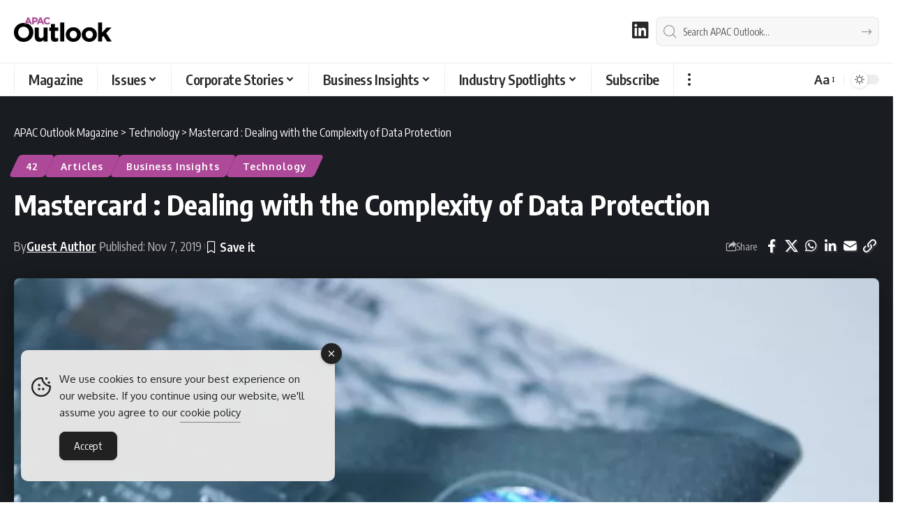

--- FILE ---
content_type: text/html; charset=UTF-8
request_url: https://www.apacoutlookmag.com/industry-insights/article/775-mastercard-dealing-with-the-complexity-of-data-protection
body_size: 40562
content:
<!DOCTYPE html><html lang="en-AU"><head><meta charset="UTF-8" /><meta http-equiv="X-UA-Compatible" content="IE=edge" /><meta name="viewport" content="width=device-width, initial-scale=1.0" /><link rel="profile" href="https://gmpg.org/xfn/11" /><meta name='robots' content='index, follow, max-image-preview:large, max-snippet:-1, max-video-preview:-1' /><title>Mastercard : Dealing with the complexity of data protection</title><meta name="description" content="We speak to Derek Ho, Assistant General Counsel, Privacy and Data Protection, Law, Franchise and Integrity (LFI) for Mastercard Europe, Asia Pacific and Middle East Africa." /><link rel="preconnect" href="https://fonts.gstatic.com" crossorigin><link rel="preload" as="style" onload="this.onload=null;this.rel='stylesheet'" id="rb-preload-gfonts" href="https://fonts.googleapis.com/css?family=Oxygen%3A400%2C700%7CEncode+Sans+Condensed%3A400%2C500%2C600%2C700%2C800&amp;display=swap" crossorigin><noscript><link rel="stylesheet" href="https://fonts.googleapis.com/css?family=Oxygen%3A400%2C700%7CEncode+Sans+Condensed%3A400%2C500%2C600%2C700%2C800&amp;display=swap"></noscript><link rel="canonical" href="https://www.apacoutlookmag.com/industry-insights/article/775-mastercard-dealing-with-the-complexity-of-data-protection" /><meta property="og:locale" content="en_US" /><meta property="og:type" content="article" /><meta property="og:title" content="Mastercard: Dealing with the complexity of data protection" /><meta property="og:description" content="We speak to Derek Ho, Assistant General Counsel, Privacy and Data Protection, Law, Franchise and Integrity (LFI) for Mastercard Europe, Asia Pacific and Middle East Africa." /><meta property="og:url" content="https://www.apacoutlookmag.com/industry-insights/article/775-mastercard-dealing-with-the-complexity-of-data-protection" /><meta property="og:site_name" content="APAC Outlook Magazine" /><meta property="article:published_time" content="2019-11-06T22:30:00+00:00" /><meta property="article:modified_time" content="2024-10-29T11:41:53+00:00" /><meta property="og:image" content="https://www.apacoutlookmag.com/media/mastercard-dealing-with-the-complexity-of-data-protection-1580463573.coverImage.2x-jpg-webp.webp" /><meta property="og:image:width" content="880" /><meta property="og:image:height" content="512" /><meta property="og:image:type" content="image/jpeg" /><meta name="author" content="Guest Author" /><meta name="twitter:card" content="summary_large_image" /><meta name="twitter:title" content="Mastercard: Dealing with the complexity of data protection" /> <script type="application/ld+json" class="yoast-schema-graph">{"@context":"https://schema.org","@graph":[{"@type":"Article","@id":"https://www.apacoutlookmag.com/industry-insights/article/775-mastercard-dealing-with-the-complexity-of-data-protection#article","isPartOf":{"@id":"https://www.apacoutlookmag.com/industry-insights/article/775-mastercard-dealing-with-the-complexity-of-data-protection"},"author":{"@id":"https://www.apacoutlookmag.com/#/schema/person/97445cd750a456ddebbfe04d9a027e7a"},"headline":"Mastercard : Dealing with the Complexity of Data Protection","datePublished":"2019-11-06T22:30:00+00:00","dateModified":"2024-10-29T11:41:53+00:00","mainEntityOfPage":{"@id":"https://www.apacoutlookmag.com/industry-insights/article/775-mastercard-dealing-with-the-complexity-of-data-protection"},"wordCount":1186,"publisher":{"@id":"https://www.apacoutlookmag.com/#organization"},"image":{"@id":"https://www.apacoutlookmag.com/industry-insights/article/775-mastercard-dealing-with-the-complexity-of-data-protection#primaryimage"},"thumbnailUrl":"https://www.apacoutlookmag.com/media/mastercard-dealing-with-the-complexity-of-data-protection-1580463573.coverImage.2x-jpg-webp.webp","articleSection":["42","Articles","Business Insights","Technology"],"inLanguage":"en-AU"},{"@type":"WebPage","@id":"https://www.apacoutlookmag.com/industry-insights/article/775-mastercard-dealing-with-the-complexity-of-data-protection","url":"https://www.apacoutlookmag.com/industry-insights/article/775-mastercard-dealing-with-the-complexity-of-data-protection","name":"Mastercard : Dealing with the complexity of data protection","isPartOf":{"@id":"https://www.apacoutlookmag.com/#website"},"primaryImageOfPage":{"@id":"https://www.apacoutlookmag.com/industry-insights/article/775-mastercard-dealing-with-the-complexity-of-data-protection#primaryimage"},"image":{"@id":"https://www.apacoutlookmag.com/industry-insights/article/775-mastercard-dealing-with-the-complexity-of-data-protection#primaryimage"},"thumbnailUrl":"https://www.apacoutlookmag.com/media/mastercard-dealing-with-the-complexity-of-data-protection-1580463573.coverImage.2x-jpg-webp.webp","datePublished":"2019-11-06T22:30:00+00:00","dateModified":"2024-10-29T11:41:53+00:00","description":"We speak to Derek Ho, Assistant General Counsel, Privacy and Data Protection, Law, Franchise and Integrity (LFI) for Mastercard Europe, Asia Pacific and Middle East Africa.","breadcrumb":{"@id":"https://www.apacoutlookmag.com/industry-insights/article/775-mastercard-dealing-with-the-complexity-of-data-protection#breadcrumb"},"inLanguage":"en-AU","potentialAction":[{"@type":"ReadAction","target":["https://www.apacoutlookmag.com/industry-insights/article/775-mastercard-dealing-with-the-complexity-of-data-protection"]}],"author":{"@id":"https://www.apacoutlookmag.com/#/schema/person/97445cd750a456ddebbfe04d9a027e7a"}},{"@type":"ImageObject","inLanguage":"en-AU","@id":"https://www.apacoutlookmag.com/industry-insights/article/775-mastercard-dealing-with-the-complexity-of-data-protection#primaryimage","url":"https://www.apacoutlookmag.com/media/mastercard-dealing-with-the-complexity-of-data-protection-1580463573.coverImage.2x-jpg-webp.webp","contentUrl":"https://www.apacoutlookmag.com/media/mastercard-dealing-with-the-complexity-of-data-protection-1580463573.coverImage.2x-jpg-webp.webp","width":880,"height":512,"caption":"Mastercard: Dealing with the complexity of data protection"},{"@type":"BreadcrumbList","@id":"https://www.apacoutlookmag.com/industry-insights/article/775-mastercard-dealing-with-the-complexity-of-data-protection#breadcrumb","itemListElement":[{"@type":"ListItem","position":1,"name":"Home","item":"https://www.apacoutlookmag.com/"},{"@type":"ListItem","position":2,"name":"Business Insights","item":"https://www.apacoutlookmag.com/industry-insights"},{"@type":"ListItem","position":3,"name":"Articles","item":"https://www.apacoutlookmag.com/industry-insights/article"},{"@type":"ListItem","position":4,"name":"Mastercard : Dealing with the Complexity of Data Protection"}]},{"@type":"WebSite","@id":"https://www.apacoutlookmag.com/#website","url":"https://www.apacoutlookmag.com/","name":"APAC Outlook Magazine","description":"B2B magazine for APAC Region","publisher":{"@id":"https://www.apacoutlookmag.com/#organization"},"alternateName":"APAC Outlook","potentialAction":[{"@type":"SearchAction","target":{"@type":"EntryPoint","urlTemplate":"https://www.apacoutlookmag.com/?s={search_term_string}"},"query-input":{"@type":"PropertyValueSpecification","valueRequired":true,"valueName":"search_term_string"}}],"inLanguage":"en-AU"},{"@type":"Organization","@id":"https://www.apacoutlookmag.com/#organization","name":"APAC Outlook Magazine","alternateName":"APAC Outlook","url":"https://www.apacoutlookmag.com/","logo":{"@type":"ImageObject","inLanguage":"en-AU","@id":"https://www.apacoutlookmag.com/#/schema/logo/image/","url":"https://www.apacoutlookmag.com/media/APAC-Outlook-Magazine-Brand.png","contentUrl":"https://www.apacoutlookmag.com/media/APAC-Outlook-Magazine-Brand.png","width":696,"height":696,"caption":"APAC Outlook Magazine"},"image":{"@id":"https://www.apacoutlookmag.com/#/schema/logo/image/"},"sameAs":["https://www.linkedin.com/company/apac-outlook-magazine/"]},{"@type":"Person","@id":"https://www.apacoutlookmag.com/#/schema/person/bbca5e8b8b9dac3542865e8d505bf2e3","name":"Oliver Shrouder","image":{"@type":"ImageObject","inLanguage":"en-AU","@id":"https://www.apacoutlookmag.com/#/schema/person/image/23494c9101089ad44ae88ce9d2f56aac","url":"https://secure.gravatar.com/avatar/?s=96&d=mm&r=g","contentUrl":"https://secure.gravatar.com/avatar/?s=96&d=mm&r=g","caption":"Oliver Shrouder"},"description":"Oliver Shrouder is Website Content Manager for APAC Outlook as part of his role at Outlook Publishing Ltd. Oliver closely collaborates with the digital marketing team to ensure the company’s digital platforms achieve maximum reach and impact.","sameAs":["https://www.outpb.com/team/oliver-shrouder","https://www.linkedin.com/in/oliver-shrouder/"],"url":"https://www.apacoutlookmag.com/author/olivershrouder"},{"@type":"Person","@id":"https://www.apacoutlookmag.com/#/schema/person/97445cd750a456ddebbfe04d9a027e7a","name":"Guest Author","image":{"@type":"ImageObject","inLanguage":"en-AU","@id":"https://www.apacoutlookmag.com/#/schema/person/23494c9101089ad44ae88ce9d2f56aac","url":"https://secure.gravatar.com/avatar/?s=96&d=mm&r=g","contentUrl":"https://secure.gravatar.com/avatar/?s=96&d=mm&r=g","width":"","height":"","caption":"Guest Author"},"description":"Our guest authors are industry professionals, each sharing their insights and stories about the fields they have specialised in across the APAC region.","url":"https://www.apacoutlookmag.com/author/guest-author"}]}</script> <link rel='dns-prefetch' href='//www.googletagmanager.com' /><link rel="alternate" type="application/rss+xml" title="APAC Outlook Magazine &raquo; Feed" href="https://www.apacoutlookmag.com/feed" /><link rel="alternate" title="oEmbed (JSON)" type="application/json+oembed" href="https://www.apacoutlookmag.com/wp-json/oembed/1.0/embed?url=https%3A%2F%2Fwww.apacoutlookmag.com%2Findustry-insights%2Farticle%2F775-mastercard-dealing-with-the-complexity-of-data-protection" /><link rel="alternate" title="oEmbed (XML)" type="text/xml+oembed" href="https://www.apacoutlookmag.com/wp-json/oembed/1.0/embed?url=https%3A%2F%2Fwww.apacoutlookmag.com%2Findustry-insights%2Farticle%2F775-mastercard-dealing-with-the-complexity-of-data-protection&#038;format=xml" /> <script type="application/ld+json">{
    "@context": "https://schema.org",
    "@type": "Organization",
    "legalName": "APAC Outlook Magazine",
    "url": "https://www.apacoutlookmag.com/",
    "logo": "https://www.apacoutlookmag.com/media/APAC-Outlook-logo-nav-light-png.webp",
    "sameAs": [
        "https://www.linkedin.com/company/apac-outlook-magazine"
    ]
}</script> <style id='wp-img-auto-sizes-contain-inline-css'>img:is([sizes=auto i],[sizes^="auto," i]){contain-intrinsic-size:3000px 1500px}
/*# sourceURL=wp-img-auto-sizes-contain-inline-css */</style><link rel='stylesheet' id='formidable-css' href='https://www.apacoutlookmag.com/wp-content/plugins/formidable/css/formidableforms.css?ver=123925' media='all' /><link rel='stylesheet' id='wp-block-library-css' href='https://www.apacoutlookmag.com/wp-includes/css/dist/block-library/style.min.css?ver=c39c24cde4644a467cd99b642a5aed0a' media='all' /><style id='classic-theme-styles-inline-css'>/*! This file is auto-generated */
.wp-block-button__link{color:#fff;background-color:#32373c;border-radius:9999px;box-shadow:none;text-decoration:none;padding:calc(.667em + 2px) calc(1.333em + 2px);font-size:1.125em}.wp-block-file__button{background:#32373c;color:#fff;text-decoration:none}
/*# sourceURL=/wp-includes/css/classic-themes.min.css */</style><link rel='stylesheet' id='foxiz-elements-css' href='https://www.apacoutlookmag.com/wp-content/plugins/foxiz-core/lib/foxiz-elements/public/style.css?ver=3.1' media='all' /><style id='global-styles-inline-css'>:root{--wp--preset--aspect-ratio--square: 1;--wp--preset--aspect-ratio--4-3: 4/3;--wp--preset--aspect-ratio--3-4: 3/4;--wp--preset--aspect-ratio--3-2: 3/2;--wp--preset--aspect-ratio--2-3: 2/3;--wp--preset--aspect-ratio--16-9: 16/9;--wp--preset--aspect-ratio--9-16: 9/16;--wp--preset--color--black: #000000;--wp--preset--color--cyan-bluish-gray: #abb8c3;--wp--preset--color--white: #ffffff;--wp--preset--color--pale-pink: #f78da7;--wp--preset--color--vivid-red: #cf2e2e;--wp--preset--color--luminous-vivid-orange: #ff6900;--wp--preset--color--luminous-vivid-amber: #fcb900;--wp--preset--color--light-green-cyan: #7bdcb5;--wp--preset--color--vivid-green-cyan: #00d084;--wp--preset--color--pale-cyan-blue: #8ed1fc;--wp--preset--color--vivid-cyan-blue: #0693e3;--wp--preset--color--vivid-purple: #9b51e0;--wp--preset--gradient--vivid-cyan-blue-to-vivid-purple: linear-gradient(135deg,rgb(6,147,227) 0%,rgb(155,81,224) 100%);--wp--preset--gradient--light-green-cyan-to-vivid-green-cyan: linear-gradient(135deg,rgb(122,220,180) 0%,rgb(0,208,130) 100%);--wp--preset--gradient--luminous-vivid-amber-to-luminous-vivid-orange: linear-gradient(135deg,rgb(252,185,0) 0%,rgb(255,105,0) 100%);--wp--preset--gradient--luminous-vivid-orange-to-vivid-red: linear-gradient(135deg,rgb(255,105,0) 0%,rgb(207,46,46) 100%);--wp--preset--gradient--very-light-gray-to-cyan-bluish-gray: linear-gradient(135deg,rgb(238,238,238) 0%,rgb(169,184,195) 100%);--wp--preset--gradient--cool-to-warm-spectrum: linear-gradient(135deg,rgb(74,234,220) 0%,rgb(151,120,209) 20%,rgb(207,42,186) 40%,rgb(238,44,130) 60%,rgb(251,105,98) 80%,rgb(254,248,76) 100%);--wp--preset--gradient--blush-light-purple: linear-gradient(135deg,rgb(255,206,236) 0%,rgb(152,150,240) 100%);--wp--preset--gradient--blush-bordeaux: linear-gradient(135deg,rgb(254,205,165) 0%,rgb(254,45,45) 50%,rgb(107,0,62) 100%);--wp--preset--gradient--luminous-dusk: linear-gradient(135deg,rgb(255,203,112) 0%,rgb(199,81,192) 50%,rgb(65,88,208) 100%);--wp--preset--gradient--pale-ocean: linear-gradient(135deg,rgb(255,245,203) 0%,rgb(182,227,212) 50%,rgb(51,167,181) 100%);--wp--preset--gradient--electric-grass: linear-gradient(135deg,rgb(202,248,128) 0%,rgb(113,206,126) 100%);--wp--preset--gradient--midnight: linear-gradient(135deg,rgb(2,3,129) 0%,rgb(40,116,252) 100%);--wp--preset--font-size--small: 13px;--wp--preset--font-size--medium: 20px;--wp--preset--font-size--large: 36px;--wp--preset--font-size--x-large: 42px;--wp--preset--spacing--20: 0.44rem;--wp--preset--spacing--30: 0.67rem;--wp--preset--spacing--40: 1rem;--wp--preset--spacing--50: 1.5rem;--wp--preset--spacing--60: 2.25rem;--wp--preset--spacing--70: 3.38rem;--wp--preset--spacing--80: 5.06rem;--wp--preset--shadow--natural: 6px 6px 9px rgba(0, 0, 0, 0.2);--wp--preset--shadow--deep: 12px 12px 50px rgba(0, 0, 0, 0.4);--wp--preset--shadow--sharp: 6px 6px 0px rgba(0, 0, 0, 0.2);--wp--preset--shadow--outlined: 6px 6px 0px -3px rgb(255, 255, 255), 6px 6px rgb(0, 0, 0);--wp--preset--shadow--crisp: 6px 6px 0px rgb(0, 0, 0);}:where(.is-layout-flex){gap: 0.5em;}:where(.is-layout-grid){gap: 0.5em;}body .is-layout-flex{display: flex;}.is-layout-flex{flex-wrap: wrap;align-items: center;}.is-layout-flex > :is(*, div){margin: 0;}body .is-layout-grid{display: grid;}.is-layout-grid > :is(*, div){margin: 0;}:where(.wp-block-columns.is-layout-flex){gap: 2em;}:where(.wp-block-columns.is-layout-grid){gap: 2em;}:where(.wp-block-post-template.is-layout-flex){gap: 1.25em;}:where(.wp-block-post-template.is-layout-grid){gap: 1.25em;}.has-black-color{color: var(--wp--preset--color--black) !important;}.has-cyan-bluish-gray-color{color: var(--wp--preset--color--cyan-bluish-gray) !important;}.has-white-color{color: var(--wp--preset--color--white) !important;}.has-pale-pink-color{color: var(--wp--preset--color--pale-pink) !important;}.has-vivid-red-color{color: var(--wp--preset--color--vivid-red) !important;}.has-luminous-vivid-orange-color{color: var(--wp--preset--color--luminous-vivid-orange) !important;}.has-luminous-vivid-amber-color{color: var(--wp--preset--color--luminous-vivid-amber) !important;}.has-light-green-cyan-color{color: var(--wp--preset--color--light-green-cyan) !important;}.has-vivid-green-cyan-color{color: var(--wp--preset--color--vivid-green-cyan) !important;}.has-pale-cyan-blue-color{color: var(--wp--preset--color--pale-cyan-blue) !important;}.has-vivid-cyan-blue-color{color: var(--wp--preset--color--vivid-cyan-blue) !important;}.has-vivid-purple-color{color: var(--wp--preset--color--vivid-purple) !important;}.has-black-background-color{background-color: var(--wp--preset--color--black) !important;}.has-cyan-bluish-gray-background-color{background-color: var(--wp--preset--color--cyan-bluish-gray) !important;}.has-white-background-color{background-color: var(--wp--preset--color--white) !important;}.has-pale-pink-background-color{background-color: var(--wp--preset--color--pale-pink) !important;}.has-vivid-red-background-color{background-color: var(--wp--preset--color--vivid-red) !important;}.has-luminous-vivid-orange-background-color{background-color: var(--wp--preset--color--luminous-vivid-orange) !important;}.has-luminous-vivid-amber-background-color{background-color: var(--wp--preset--color--luminous-vivid-amber) !important;}.has-light-green-cyan-background-color{background-color: var(--wp--preset--color--light-green-cyan) !important;}.has-vivid-green-cyan-background-color{background-color: var(--wp--preset--color--vivid-green-cyan) !important;}.has-pale-cyan-blue-background-color{background-color: var(--wp--preset--color--pale-cyan-blue) !important;}.has-vivid-cyan-blue-background-color{background-color: var(--wp--preset--color--vivid-cyan-blue) !important;}.has-vivid-purple-background-color{background-color: var(--wp--preset--color--vivid-purple) !important;}.has-black-border-color{border-color: var(--wp--preset--color--black) !important;}.has-cyan-bluish-gray-border-color{border-color: var(--wp--preset--color--cyan-bluish-gray) !important;}.has-white-border-color{border-color: var(--wp--preset--color--white) !important;}.has-pale-pink-border-color{border-color: var(--wp--preset--color--pale-pink) !important;}.has-vivid-red-border-color{border-color: var(--wp--preset--color--vivid-red) !important;}.has-luminous-vivid-orange-border-color{border-color: var(--wp--preset--color--luminous-vivid-orange) !important;}.has-luminous-vivid-amber-border-color{border-color: var(--wp--preset--color--luminous-vivid-amber) !important;}.has-light-green-cyan-border-color{border-color: var(--wp--preset--color--light-green-cyan) !important;}.has-vivid-green-cyan-border-color{border-color: var(--wp--preset--color--vivid-green-cyan) !important;}.has-pale-cyan-blue-border-color{border-color: var(--wp--preset--color--pale-cyan-blue) !important;}.has-vivid-cyan-blue-border-color{border-color: var(--wp--preset--color--vivid-cyan-blue) !important;}.has-vivid-purple-border-color{border-color: var(--wp--preset--color--vivid-purple) !important;}.has-vivid-cyan-blue-to-vivid-purple-gradient-background{background: var(--wp--preset--gradient--vivid-cyan-blue-to-vivid-purple) !important;}.has-light-green-cyan-to-vivid-green-cyan-gradient-background{background: var(--wp--preset--gradient--light-green-cyan-to-vivid-green-cyan) !important;}.has-luminous-vivid-amber-to-luminous-vivid-orange-gradient-background{background: var(--wp--preset--gradient--luminous-vivid-amber-to-luminous-vivid-orange) !important;}.has-luminous-vivid-orange-to-vivid-red-gradient-background{background: var(--wp--preset--gradient--luminous-vivid-orange-to-vivid-red) !important;}.has-very-light-gray-to-cyan-bluish-gray-gradient-background{background: var(--wp--preset--gradient--very-light-gray-to-cyan-bluish-gray) !important;}.has-cool-to-warm-spectrum-gradient-background{background: var(--wp--preset--gradient--cool-to-warm-spectrum) !important;}.has-blush-light-purple-gradient-background{background: var(--wp--preset--gradient--blush-light-purple) !important;}.has-blush-bordeaux-gradient-background{background: var(--wp--preset--gradient--blush-bordeaux) !important;}.has-luminous-dusk-gradient-background{background: var(--wp--preset--gradient--luminous-dusk) !important;}.has-pale-ocean-gradient-background{background: var(--wp--preset--gradient--pale-ocean) !important;}.has-electric-grass-gradient-background{background: var(--wp--preset--gradient--electric-grass) !important;}.has-midnight-gradient-background{background: var(--wp--preset--gradient--midnight) !important;}.has-small-font-size{font-size: var(--wp--preset--font-size--small) !important;}.has-medium-font-size{font-size: var(--wp--preset--font-size--medium) !important;}.has-large-font-size{font-size: var(--wp--preset--font-size--large) !important;}.has-x-large-font-size{font-size: var(--wp--preset--font-size--x-large) !important;}
:where(.wp-block-post-template.is-layout-flex){gap: 1.25em;}:where(.wp-block-post-template.is-layout-grid){gap: 1.25em;}
:where(.wp-block-term-template.is-layout-flex){gap: 1.25em;}:where(.wp-block-term-template.is-layout-grid){gap: 1.25em;}
:where(.wp-block-columns.is-layout-flex){gap: 2em;}:where(.wp-block-columns.is-layout-grid){gap: 2em;}
:root :where(.wp-block-pullquote){font-size: 1.5em;line-height: 1.6;}
/*# sourceURL=global-styles-inline-css */</style><style id='dominant-color-styles-inline-css'>img[data-dominant-color]:not(.has-transparency) { background-color: var(--dominant-color); }
/*# sourceURL=dominant-color-styles-inline-css */</style><link rel='stylesheet' id='widgetopts-styles-css' href='https://www.apacoutlookmag.com/wp-content/plugins/extended-widget-options/assets/css/widget-options.css?ver=5.2.4' media='all' /><link rel='stylesheet' id='css-animate-css' href='https://www.apacoutlookmag.com/wp-content/plugins/extended-widget-options/assets/css/animate.min.css?ver=5.2.4' media='all' /><link rel='stylesheet' id='ce_responsive-css' href='https://www.apacoutlookmag.com/wp-content/plugins/simple-embed-code/css/video-container.min.css?ver=2.5.1' media='all' /><link rel='stylesheet' id='simple-gdpr-cookie-compliance-css' href='https://www.apacoutlookmag.com/wp-content/plugins/simple-gdpr-cookie-compliance/public/assets/dist/public.min.css?ver=2.0.0' media='all' /><style id='simple-gdpr-cookie-compliance-inline-css'>:root{--sgcc-text-color:#222222;--sgcc-link-color:#222222;--sgcc-link-hover-color:#00BC7D;--sgcc-notice-background-color:#E4E4E4;--sgcc-cookie-icon-color:#222222;--sgcc-close-button-background-color:#222222;--sgcc-close-button-hover-background-color:#00BC7D;--sgcc-close-button-color:#ffffff;--sgcc-close-button-hover-color:#ffffff;--sgcc-accept-button-background-color:#222222;--sgcc-accept-button-hover-background-color:#00BC7D;--sgcc-accept-button-color:#ffffff;--sgcc-accept-button-hover-color:#ffffff;--sgcc-accept-button-border-color:#222222;--sgcc-accept-button-hover-border-color:#00BC7D;}.sgcc-main-wrapper[data-layout=custom_width],.sgcc-main-wrapper[data-layout=pop_up]{--width :450px;}.sgcc-main-wrapper[data-layout=custom_width].position-bottom-left{--left :30px;--bottom :30px;}
/*# sourceURL=simple-gdpr-cookie-compliance-inline-css */</style><link rel='stylesheet' id='elementor-icons-css' href='https://www.apacoutlookmag.com/wp-content/plugins/elementor/assets/lib/eicons/css/elementor-icons.min.css?ver=5.46.0' media='all' /><link rel='stylesheet' id='elementor-frontend-css' href='https://www.apacoutlookmag.com/wp-content/plugins/elementor/assets/css/frontend.min.css?ver=3.34.2' media='all' /><link rel='stylesheet' id='elementor-post-12-css' href='https://www.apacoutlookmag.com/media/elementor/css/post-12.css?ver=1769064033' media='all' /><link rel='stylesheet' id='elementor-post-27589-css' href='https://www.apacoutlookmag.com/media/elementor/css/post-27589.css?ver=1769064033' media='all' /><link rel='stylesheet' id='elementor-post-28843-css' href='https://www.apacoutlookmag.com/media/elementor/css/post-28843.css?ver=1769064033' media='all' /><link rel='stylesheet' id='font-awesome-css' href='https://www.apacoutlookmag.com/wp-content/themes/foxiz/assets/css/font-awesome.css?ver=6.1.1' media='all' /><link rel='stylesheet' id='foxiz-main-css' href='https://www.apacoutlookmag.com/wp-content/themes/foxiz/assets/css/main.css?ver=2.7.0' media='all' /><style id='foxiz-main-inline-css'>:root {--body-fsize:18px;--h1-fsize:34px;--h2-fsize:20px;--h3-fsize:20px;--h5-fweight:400;--h5-fsize:18px;--cat-transform:none;--cat-fsize:12px;--meta-fsize:15px;--menu-fsize:20px;--submenu-fsize:18px;--dwidgets-fsize:22px;--headline-fsize:40px;--heading-fsize:20px;--excerpt-fsize:18px;--bcrumb-fsize:16px;--readmore-fsize : 18px;--headline-s-fsize : 32px;}@media (max-width: 1024px) {body {--body-fsize : 18px;--h1-fsize : 24px;--h2-fsize : 22px;--h3-fsize : 22px;--cat-fsize : 16px;--meta-fsize : 16px;--readmore-fsize : 18px;--bcrumb-fsize : 16px;--excerpt-fsize : 18px;--dwidgets-fsize : 20px;--headline-fsize : 30px;--headline-s-fsize : 30px;}}@media (max-width: 767px) {body {--body-fsize : 18px;--h1-fsize : 24px;--h2-fsize : 22px;--h3-fsize : 22px;--cat-fsize : 16px;--meta-fsize : 16px;--readmore-fsize : 17px;--bcrumb-fsize : 16px;--excerpt-fsize : 20px;--dwidgets-fsize : 18px;--headline-fsize : 42px;--headline-s-fsize : 42px;}}:root {--g-color :#ae4999;--g-color-90 :#ae4999e6;--hyperlink-color :#ae4999;}[data-theme="dark"], .light-scheme {--g-color :#ae4999;--g-color-90 :#ae4999e6;}.is-hd-1, .is-hd-2, .is-hd-3 {--nav-bg: #000000;--nav-bg-from: #000000;--nav-bg-to: #000000;--nav-bg-glass: #000000bb;--nav-bg-glass-from: #000000bb;--nav-bg-glass-to: #000000bb;--nav-color :#ffffff;--nav-color-10 :#ffffff1a;--nav-color-h :#ae4999;--nav-color-h-accent :#ae4999;--transparent-nav-color :#000000;}[data-theme="dark"].is-hd-1, [data-theme="dark"].is-hd-2,[data-theme="dark"].is-hd-3 {--nav-bg: #000000;--nav-bg-from: #000000;--nav-bg-to: #000000;--nav-bg-glass: #00000011;--nav-bg-glass-from: #00000011;--nav-bg-glass-to: #00000011;--nav-color :#ffffff;--nav-color-10 :#ffffff1a;--nav-color-h :#ae4999;}[data-theme="dark"].is-hd-4 {--nav-bg: #191c20;--nav-bg-from: #191c20;--nav-bg-to: #191c20;--nav-bg-glass: #191c2011;--nav-bg-glass-from: #191c2011;--nav-bg-glass-to: #191c2011;}[data-theme="dark"].is-hd-5, [data-theme="dark"].is-hd-5:not(.sticky-on) {--nav-bg: #191c20;--nav-bg-from: #191c20;--nav-bg-to: #191c20;--nav-bg-glass: #191c2011;--nav-bg-glass-from: #191c2011;--nav-bg-glass-to: #191c2011;}[data-theme="dark"] {--subnav-color :#ffffff;--subnav-color-10 :#ffffff1a;--subnav-color-h :#ae4999;}:root {--mbnav-bg: #000000;--mbnav-bg-from: #000000;--mbnav-bg-to: #000000;--mbnav-bg-glass: #000000bb;--mbnav-bg-glass-from: #000000bb;--mbnav-bg-glass-to: #000000bb;--mbnav-color :#ffffff;}[data-theme="dark"] {--mbnav-bg: #000000;--mbnav-bg-from: #000000;--mbnav-bg-to: #000000;--mbnav-bg-glass: #00000011;--mbnav-bg-glass-from: #00000011;--mbnav-bg-glass-to: #00000011;--mbnav-color :#ffffff;}.archive .blog-content {--title-size: 34px;}body.search .blog-content {--title-size: 34px;}.saved-section .blog-content {--title-size: 34px;}@media (max-width: 1024px){.archive .blog-content {--title-size: 28px;}body.search .blog-content {--title-size: 28px;}.saved-section .blog-content {--title-size: 28px;}}@media (max-width: 767px){.archive .blog-content {--title-size: 34px;}body.search .blog-content {--title-size: 34px;}body.blog .blog-content {--title-size: 32px;}.saved-section .blog-content {--title-size: 34px;}}:root {--subnav-color :#000000;--subnav-color-10 :#0000001a;--subnav-color-h :#ae4999;--topad-spacing :15px;--round-3 :5px;--round-5 :8px;--round-7 :13px;--hyperlink-color :#ae4999;--hyperlink-line-color :#ae4999;--flogo-height :40px;--more-width :450px;--s10-feat-ratio :45%;--s11-feat-ratio :45%;--login-popup-w : 350px;}[data-theme="dark"], .light-scheme {--hyperlink-color :#febd2a;--hyperlink-line-color :#febd2a; }.mobile-menu > li > a  { font-size:18px;}.mobile-menu .sub-menu a, .logged-mobile-menu a { font-size:18px;}.mobile-qview a { font-size:20px;}.search-header:before { background-repeat : no-repeat;background-size : cover;background-attachment : scroll;background-position : center center;}[data-theme="dark"] .search-header:before { background-repeat : no-repeat;background-size : cover;background-attachment : scroll;background-position : center center;}.footer-has-bg { background-color : #000000;}[data-theme="dark"] .footer-has-bg { background-color : #000000;}.copyright-menu a { font-size:16px; }.copyright-inner .copyright { font-size:16px; }.footer-col .widget_nav_menu a > span { font-size:18px; }#amp-mobile-version-switcher { display: none; }
/*# sourceURL=foxiz-main-inline-css */</style><link rel='stylesheet' id='foxiz-print-css' href='https://www.apacoutlookmag.com/wp-content/themes/foxiz/assets/css/print.css?ver=2.7.0' media='all' /><link rel='stylesheet' id='foxiz-style-css' href='https://www.apacoutlookmag.com/wp-content/themes/foxiz/style.css?ver=2.7.0' media='all' /><link rel='stylesheet' id='sib-front-css-css' href='https://www.apacoutlookmag.com/wp-content/plugins/mailin/css/mailin-front.css?ver=c39c24cde4644a467cd99b642a5aed0a' media='all' /><link rel='stylesheet' id='elementor-gf-local-roboto-css' href='https://www.apacoutlookmag.com/media/elementor/google-fonts/css/roboto.css?ver=1742395690' media='all' /><link rel='stylesheet' id='elementor-gf-local-robotoslab-css' href='https://www.apacoutlookmag.com/media/elementor/google-fonts/css/robotoslab.css?ver=1742395731' media='all' /><link rel='stylesheet' id='elementor-icons-shared-0-css' href='https://www.apacoutlookmag.com/wp-content/plugins/elementor/assets/lib/font-awesome/css/fontawesome.min.css?ver=5.15.3' media='all' /><link rel='stylesheet' id='elementor-icons-fa-brands-css' href='https://www.apacoutlookmag.com/wp-content/plugins/elementor/assets/lib/font-awesome/css/brands.min.css?ver=5.15.3' media='all' /> <script src="https://www.apacoutlookmag.com/wp-includes/js/jquery/jquery.min.js?ver=3.7.1" id="jquery-core-js"></script> <script data-optimized="1" src="https://www.apacoutlookmag.com/wp-content/litespeed/js/3d7b953677e8e19b8d75d34eaa97ef30.js?ver=d0b0b" id="jquery-migrate-js" defer data-deferred="1"></script> <script data-optimized="1" src="https://www.apacoutlookmag.com/wp-content/litespeed/js/42252d0cbe12d56c668be78b8474ffb2.js?ver=25c8a" id="highlight-share-js" defer data-deferred="1"></script> <script data-optimized="1" id="sib-front-js-js-extra" src="[data-uri]" defer></script> <script data-optimized="1" src="https://www.apacoutlookmag.com/wp-content/litespeed/js/63bbeab4411b88190d7b3c200a5a70c4.js?ver=8a408" id="sib-front-js-js" defer data-deferred="1"></script> <link rel="preload" href="https://www.apacoutlookmag.com/wp-content/themes/foxiz/assets/fonts/icons.woff2?ver=2.5.0" as="font" type="font/woff2" crossorigin="anonymous"><link rel="preload" href="https://www.apacoutlookmag.com/wp-content/themes/foxiz/assets/fonts/fa-brands-400.woff2" as="font" type="font/woff2" crossorigin="anonymous"><link rel="preload" href="https://www.apacoutlookmag.com/wp-content/themes/foxiz/assets/fonts/fa-regular-400.woff2" as="font" type="font/woff2" crossorigin="anonymous"><meta name="generator" content="dominant-color-images 1.2.0"><meta name="generator" content="Site Kit by Google 1.170.0" /> <script data-optimized="1" type="text/javascript" src="[data-uri]" defer></script> <meta name="generator" content="performance-lab 4.0.1; plugins: dominant-color-images, webp-uploads"><meta name="generator" content="webp-uploads 2.6.1"> <script data-optimized="1" src="[data-uri]" defer></script> <meta name="generator" content="Elementor 3.34.2; features: additional_custom_breakpoints; settings: css_print_method-external, google_font-enabled, font_display-swap"> <script type="application/ld+json">{
    "@context": "https://schema.org",
    "@type": "WebSite",
    "@id": "https://www.apacoutlookmag.com/#website",
    "url": "https://www.apacoutlookmag.com/",
    "name": "APAC Outlook Magazine",
    "potentialAction": {
        "@type": "SearchAction",
        "target": "https://www.apacoutlookmag.com/?s={search_term_string}",
        "query-input": "required name=search_term_string"
    }
}</script> <script data-optimized="1" src="[data-uri]" defer></script> <script type="application/ld+json">{
    "@context": "https://schema.org",
    "@type": "Article",
    "headline": "Mastercard : Dealing with the Complexity of Data Protection",
    "description": "We speak to Derek Ho,\u00a0Assistant General Counsel, Privacy and Data Protection, Law, Franchise and Integrity (LFI) for Mastercard Europe, Asia Pacific and Middle East Africa.",
    "mainEntityOfPage": {
        "@type": "WebPage",
        "@id": "https://www.apacoutlookmag.com/industry-insights/article/775-mastercard-dealing-with-the-complexity-of-data-protection"
    },
    "author": {
        "@type": "Person",
        "name": "Oliver Shrouder",
        "url": "https://www.outpb.com/team/oliver-shrouder"
    },
    "publisher": {
        "@type": "Organization",
        "name": "APAC Outlook Magazine",
        "url": "https://www.apacoutlookmag.com/",
        "logo": {
            "@type": "ImageObject",
            "url": "https://www.apacoutlookmag.com/media/APAC-Outlook-logo-nav-light-png.webp"
        }
    },
    "dateModified": "2024-10-29T22:41:53+11:00",
    "datePublished": "2019-11-07T09:30:00+11:00",
    "image": {
        "@type": "ImageObject",
        "url": "https://www.apacoutlookmag.com/media/mastercard-dealing-with-the-complexity-of-data-protection-1580463573.coverImage.2x-jpg-webp.webp",
        "width": "880",
        "height": "512"
    },
    "commentCount": 0,
    "articleSection": [
        "42",
        "Articles",
        "Business Insights",
        "Technology"
    ]
}</script> <script type="application/ld+json">{"@context":"http://schema.org","@type":"BreadcrumbList","itemListElement":[{"@type":"ListItem","position":3,"item":{"@id":"https://www.apacoutlookmag.com/industry-insights/article/775-mastercard-dealing-with-the-complexity-of-data-protection","name":"Mastercard : Dealing with the Complexity of Data Protection"}},{"@type":"ListItem","position":2,"item":{"@id":"https://www.apacoutlookmag.com/technology","name":"Technology"}},{"@type":"ListItem","position":1,"item":{"@id":"https://www.apacoutlookmag.com","name":"APAC Outlook Magazine"}}]}</script> <link rel="icon" href="https://www.apacoutlookmag.com/media/cropped-APAC-Favicon-jpg-32x32.webp" sizes="32x32" /><link rel="icon" href="https://www.apacoutlookmag.com/media/cropped-APAC-Favicon-jpg-192x192.webp" sizes="192x192" /><link rel="apple-touch-icon" href="https://www.apacoutlookmag.com/media/cropped-APAC-Favicon-jpg-180x180.webp" /><meta name="msapplication-TileImage" content="https://www.apacoutlookmag.com/media/cropped-APAC-Favicon-jpg-270x270.webp" /><style id="wp-custom-css">.opfw {
  margin: auto;
  width: 80%!important;
  border: 0px solid #73AD21;
  padding: 2% 5% 2% 5%;
}
.usocials a {
	font-size: 18px!important}
div.s-hl-heading.h1 {display:none;}
.p-url {line-height: 1.2!important}
.entry-summary {line-height: 1.5!important}

body:not([data-theme="dark"]) .rb-search-form {
  color: #333;
}
.rb-user-popup-form.mfp-hide {
  display: none;
}
@media (max-width: 767px) {.category-hero-item {display: none;}}
.rbct {margin-bottom: 1.2rem!important}
.frm_screen_reader {display: none;}

.category .meta-separate:not(:last-child)::after {
  display: inline-flex;
  width: 1px;
  height: 8px;
  margin-left: 0.35em;
  content: '';
  -webkit-transform: skewX(-15deg);
  transform: skewX(-15deg);
  text-decoration: none !important;
  opacity: var(--meta-style-o, .3);
  border-radius: var(--meta-style-b, 0);
  background-color: var(--meta-fcolor);
  margin-right: 0.35em;
}

.category-39 .p-categories {display: none;}
.category-40 .p-categories {display: none;}
.category-41 .p-categories {display: none;}
.category-42 .p-categories {display: none;}
.category-43 .p-categories {display: none;}
.category-45 .p-categories {display: none;}
.category-46 .p-categories {display: none;}
.category-47 .p-categories {display: none;}
.category-50 .p-categories {display: none;}
.category-51 .p-categories {display: none;}
.category-53 .p-categories {display: none;}
.category-155 .p-categories {display: none;}
.category-156 .p-categories {display: none;}
.category-157 .p-categories {display: none;}
.category-158 .p-categories {display: none;}
.category-159 .p-categories {display: none;}
.category-160 .p-categories {display: none;}
.category-161 .p-categories {display: none;}
.category-162 .p-categories {display: none;}
.category-168 .p-categories {display: none;}
.category-169 .p-categories {display: none;}
.category-256 .p-categories {display: none;}
.category-316 .p-categories {display: none;}
.category-386 .p-categories {display: none;}

a.rsswidget {color: #ffffff; font-size: 18px; text-decoration: none;}
a.rss-widget-title {color: #ffffff; font-size: 20px; font-weight: bold; text-decoration: none;}</style></head><body class="wp-singular post-template-default single single-post postid-10339 single-format-standard wp-embed-responsive wp-theme-foxiz personalized-all elementor-default elementor-kit-12 menu-ani-1 hover-ani-1 btn-ani-1 btn-transform-1 is-rm-1 lmeta-dot loader-1 dark-sw-1 mtax-1 toc-smooth is-hd-4 is-standard-2 is-backtop " data-theme="default"><div class="site-outer"><div id="site-header" class="header-wrap rb-section header-4 header-wrapper has-quick-menu"><div class="reading-indicator"><span id="reading-progress"></span></div><div class="logo-sec"><div class="logo-sec-inner rb-container edge-padding"><div class="logo-sec-left"><div class="logo-wrap is-image-logo site-branding">
<a href="https://www.apacoutlookmag.com/" class="logo" title="APAC Outlook Magazine">
<img data-lazyloaded="1" src="[data-uri]" class="logo-default" data-mode="default" height="120" width="280" data-src="https://www.apacoutlookmag.com/media/APAC-Outlook-logo-nav-light-png.webp" alt="APAC Outlook Magazine" decoding="async" loading="eager" fetchpriority="high"><img data-lazyloaded="1" src="[data-uri]" class="logo-dark" data-mode="dark" height="120" width="280" data-src="https://www.apacoutlookmag.com/media/APAC-Outlook-logo-nav-dark-png.webp" alt="APAC Outlook Magazine" decoding="async" loading="eager" fetchpriority="high">			</a></div></div><div class="logo-sec-right"><div class="header-social-list wnav-holder"><a class="social-link-custom social-link-1 social-link-LinkedIn" data-title="LinkedIn" aria-label="LinkedIn" href="https://www.linkedin.com/company/apac-outlook-magazine" target="_blank" rel="noopener nofollow"><i class="fab fa-linkedin fa-xl" aria-hidden="true"></i></a></div><div class="header-search-form is-form-layout"><form method="get" action="https://www.apacoutlookmag.com/" class="rb-search-form live-search-form"  data-search="post" data-limit="0" data-follow="0" data-tax="category" data-dsource="0"  data-ptype=""><div class="search-form-inner"><span class="search-icon"><i class="rbi rbi-search" aria-hidden="true"></i></span><span class="search-text"><input type="text" class="field" placeholder="Search APAC Outlook…" value="" name="s"/></span><span class="rb-search-submit"><input type="submit" value="Search"/><i class="rbi rbi-cright" aria-hidden="true"></i></span><span class="live-search-animation rb-loader"></span></div><div class="live-search-response"></div></form></div></div></div></div><div id="navbar-outer" class="navbar-outer"><div id="sticky-holder" class="sticky-holder"><div class="navbar-wrap"><div class="rb-container edge-padding"><div class="navbar-inner"><div class="navbar-left"><nav id="site-navigation" class="main-menu-wrap" aria-label="main menu"><ul id="menu-main" class="main-menu rb-menu large-menu" itemscope itemtype="https://www.schema.org/SiteNavigationElement"><li id="menu-item-15056" class="menu-item menu-item-type-custom menu-item-object-custom menu-item-15056"><a href="https://www.apacoutlookmag.com/magazine/issues/issue77"><span>Magazine</span></a></li><li id="menu-item-34412" class="menu-item menu-item-type-custom menu-item-object-custom menu-item-34412 menu-item-has-children menu-has-child-mega menu-has-child-mega-columns is-child-wide layout-col-1"><a href="https://www.apacoutlookmag.com/issues"><span>Issues</span></a><div class="mega-dropdown is-mega-column"><div class="rb-container edge-padding"><div class="mega-dropdown-inner"><div class="mega-columns"><div data-elementor-type="wp-post" data-elementor-id="34401" class="elementor elementor-34401" data-elementor-post-type="rb-etemplate"><div class="elementor-element elementor-element-83173b6 e-flex e-con-boxed e-con e-parent" data-id="83173b6" data-element_type="container"><div class="e-con-inner"><div class="elementor-element elementor-element-c0f3131 elementor-widget elementor-widget-foxiz-heading" data-id="c0f3131" data-element_type="widget" data-widget_type="foxiz-heading.default"><div class="elementor-widget-container"><div id="uid_c0f3131" class="block-h heading-layout-10 tagline-iyes"><div class="heading-inner"><h2 class="heading-title"><a class="h-link" href="https://www.apacoutlookmag.com/issues">Issues</a></h2><div class="heading-tagline h6"><a class="heading-tagline-label" href="https://www.apacoutlookmag.com/issues">Show more</a><i class="rbi rbi-cright heading-tagline-icon" aria-hidden="true"></i></div></div></div></div></div></div></div><div class="elementor-element elementor-element-1e99422 e-flex e-con-boxed e-con e-parent" data-id="1e99422" data-element_type="container" data-settings="{&quot;background_background&quot;:&quot;classic&quot;}"><div class="e-con-inner"><div class="elementor-element elementor-element-7b764b5 e-con-full e-flex e-con e-child" data-id="7b764b5" data-element_type="container" data-settings="{&quot;background_background&quot;:&quot;classic&quot;}"><div class="elementor-element elementor-element-7751222 e-grid e-con-full e-con e-child" data-id="7751222" data-element_type="container" data-settings="{&quot;background_background&quot;:&quot;classic&quot;}"><div class="elementor-element elementor-element-d8cb10f elementor-widget elementor-widget-image" data-id="d8cb10f" data-element_type="widget" data-widget_type="image.default"><div class="elementor-widget-container">
<a href="https://www.apacoutlookmag.com/magazine/issues/issue77">
<img data-lazyloaded="1" src="[data-uri]" width="150" height="200" data-src="https://www.apacoutlookmag.com/media/elementor/thumbs/APAC-Outlook-Magazine-Issue-77-Cover-rfw9blfitv8luq72xnymuptmp8wnc27vxetdcja1jk.webp" title="APAC Outlook Magazine Issue 77" alt="APAC Outlook Magazine Issue 77" class="elementor-animation-pop" loading="lazy" />								</a></div></div></div><div class="elementor-element elementor-element-6f73b5b elementor-widget elementor-widget-heading" data-id="6f73b5b" data-element_type="widget" data-widget_type="heading.default"><div class="elementor-widget-container"><div class="elementor-heading-title elementor-size-default">Most Popular</div></div></div><div class="elementor-element elementor-element-e5bb0be elementor-widget elementor-widget-foxiz-list-box-1" data-id="e5bb0be" data-element_type="widget" data-widget_type="foxiz-list-box-1.default"><div class="elementor-widget-container"><div id="uid_e5bb0be" class="block-wrap block-big block-list block-list-box-1 rb-columns rb-col-1 rb-tcol-1 rb-mcol-1 is-feat-right meta-s-default"><div class="block-inner"><div class="p-wrap p-list p-box p-list-1 p-list-box-1 box-bg" data-pid="37764"><div class="list-box"><div class="list-holder"><div class="list-feat-holder"><div class="feat-holder"><div class="p-featured">
<a class="p-flink" href="https://www.apacoutlookmag.com/manufacturing/camco-engineering-driving-local-manufacturing-forward" title="Camco Engineering : Driving Local Manufacturing Forward">
<img data-lazyloaded="1" src="[data-uri]" width="100" height="75" data-src="https://www.apacoutlookmag.com/media/Camco-Engineering-MAIN-100x75.webp" class="featured-img not-transparent wp-post-image" alt="Camco Engineering" fetchpriority="high" loading="eager" decoding="async" data-has-transparency="false" data-dominant-color="6c7586" style="--dominant-color: #6c7586;" />		</a></div></div></div><div class="p-content"><h3 class="entry-title">		<a class="p-url" href="https://www.apacoutlookmag.com/manufacturing/camco-engineering-driving-local-manufacturing-forward" rel="bookmark">Camco Engineering : Driving Local Manufacturing Forward</a></h3></div></div></div></div><div class="p-wrap p-list p-box p-list-1 p-list-box-1 box-bg" data-pid="37850"><div class="list-box"><div class="list-holder"><div class="list-feat-holder"><div class="feat-holder"><div class="p-featured">
<a class="p-flink" href="https://www.apacoutlookmag.com/local-government/government-of-mongolia-mongolias-low-carbon-future" title="Government of Mongolia : Mongolia’s Low-Carbon Future">
<img data-lazyloaded="1" src="[data-uri]" width="100" height="75" data-src="https://www.apacoutlookmag.com/media/Government-of-Mongolia-MAIN-100x75.webp" class="featured-img not-transparent wp-post-image" alt="Government of Mongolia" fetchpriority="high" loading="eager" decoding="async" data-has-transparency="false" data-dominant-color="303e75" style="--dominant-color: #303e75;" />		</a></div></div></div><div class="p-content"><h3 class="entry-title">		<a class="p-url" href="https://www.apacoutlookmag.com/local-government/government-of-mongolia-mongolias-low-carbon-future" rel="bookmark">Government of Mongolia : Mongolia’s Low-Carbon Future</a></h3></div></div></div></div><div class="p-wrap p-list p-box p-list-1 p-list-box-1 box-bg" data-pid="37852"><div class="list-box"><div class="list-holder"><div class="list-feat-holder"><div class="feat-holder"><div class="p-featured">
<a class="p-flink" href="https://www.apacoutlookmag.com/industry-insights/article/ashes-to-ashes-business-to-business" title="Ashes to Ashes, Business to Business">
<img data-lazyloaded="1" src="[data-uri]" width="100" height="75" data-src="https://www.apacoutlookmag.com/media/The-Ashes-MAIN-100x75.webp" class="featured-img not-transparent wp-post-image" alt="England v Australia - LV= Insurance Ashes 5th Test Match: Day One" fetchpriority="high" loading="eager" decoding="async" data-has-transparency="false" data-dominant-color="a3a49f" style="--dominant-color: #a3a49f;" />		</a></div></div></div><div class="p-content"><h3 class="entry-title">		<a class="p-url" href="https://www.apacoutlookmag.com/industry-insights/article/ashes-to-ashes-business-to-business" rel="bookmark">Ashes to Ashes, Business to Business</a></h3></div></div></div></div></div></div></div></div></div><div class="elementor-element elementor-element-a884686 e-con-full e-flex e-con e-child" data-id="a884686" data-element_type="container" data-settings="{&quot;background_background&quot;:&quot;classic&quot;}"><div class="elementor-element elementor-element-0eb65ca e-grid e-con-full e-con e-child" data-id="0eb65ca" data-element_type="container" data-settings="{&quot;background_background&quot;:&quot;classic&quot;}"><div class="elementor-element elementor-element-10555cb elementor-widget elementor-widget-image" data-id="10555cb" data-element_type="widget" data-widget_type="image.default"><div class="elementor-widget-container">
<a href="https://www.apacoutlookmag.com/magazine/issues/issue76">
<img data-lazyloaded="1" src="[data-uri]" width="150" height="200" data-src="https://www.apacoutlookmag.com/media/elementor/thumbs/NEW-APAC-Outlook-Magazine-Issue-76-Cover-rd585ocpqfco2zsyyfp5xd29xtlr8rtg03do6b1vm8.webp" title="APAC Outlook Magazine Issue 76" alt="APAC Outlook Magazine Issue 76" class="elementor-animation-pop" loading="lazy" />								</a></div></div></div><div class="elementor-element elementor-element-cd586e3 elementor-widget elementor-widget-heading" data-id="cd586e3" data-element_type="widget" data-widget_type="heading.default"><div class="elementor-widget-container"><div class="elementor-heading-title elementor-size-default">Most Popular</div></div></div><div class="elementor-element elementor-element-7e9a7fa elementor-widget elementor-widget-foxiz-list-box-1" data-id="7e9a7fa" data-element_type="widget" data-widget_type="foxiz-list-box-1.default"><div class="elementor-widget-container"><div id="uid_7e9a7fa" class="block-wrap block-big block-list block-list-box-1 rb-columns rb-col-1 rb-tcol-1 rb-mcol-1 is-feat-right meta-s-default"><div class="block-inner"><div class="p-wrap p-list p-box p-list-1 p-list-box-1 box-bg" data-pid="36813"><div class="list-box"><div class="list-holder"><div class="list-feat-holder"><div class="feat-holder"><div class="p-featured">
<a class="p-flink" href="https://www.apacoutlookmag.com/mining/swick-mining-services-sound-of-the-underground" title="Swick Mining Services : Sound of the Underground">
<img data-lazyloaded="1" src="[data-uri]" width="100" height="75" data-src="https://www.apacoutlookmag.com/media/Swick-Mining-MAIN-1-100x75.webp" class="featured-img not-transparent wp-post-image" alt="Swick Mining" fetchpriority="high" loading="eager" decoding="async" data-has-transparency="false" data-dominant-color="45729d" style="--dominant-color: #45729d;" />		</a></div></div></div><div class="p-content"><h3 class="entry-title">		<a class="p-url" href="https://www.apacoutlookmag.com/mining/swick-mining-services-sound-of-the-underground" rel="bookmark">Swick Mining Services : Sound of the Underground</a></h3></div></div></div></div><div class="p-wrap p-list p-box p-list-1 p-list-box-1 box-bg" data-pid="36788"><div class="list-box"><div class="list-holder"><div class="list-feat-holder"><div class="feat-holder"><div class="p-featured">
<a class="p-flink" href="https://www.apacoutlookmag.com/manufacturing/nippon-paint-painting-a-new-legacy" title="Nippon Paint : Painting a New Legacy">
<img data-lazyloaded="1" src="[data-uri]" width="100" height="75" data-src="https://www.apacoutlookmag.com/media/MAIN-Nippon-Paint-100x75.webp" class="featured-img not-transparent wp-post-image" alt="Nippon Paint" fetchpriority="high" loading="eager" decoding="async" data-has-transparency="false" data-dominant-color="838a93" style="--dominant-color: #838a93;" />		</a></div></div></div><div class="p-content"><h3 class="entry-title">		<a class="p-url" href="https://www.apacoutlookmag.com/manufacturing/nippon-paint-painting-a-new-legacy" rel="bookmark">Nippon Paint : Painting a New Legacy</a></h3></div></div></div></div><div class="p-wrap p-list p-box p-list-1 p-list-box-1 box-bg" data-pid="36983"><div class="list-box"><div class="list-holder"><div class="list-feat-holder"><div class="feat-holder"><div class="p-featured">
<a class="p-flink" href="https://www.apacoutlookmag.com/manufacturing/bac-reinventing-cooling" title="BAC : Reinventing Cooling">
<img data-lazyloaded="1" src="[data-uri]" width="100" height="75" data-src="https://www.apacoutlookmag.com/media/BAC-Cooling-Tower-main-100x75.webp" class="featured-img not-transparent wp-post-image" alt="BAC" fetchpriority="high" loading="eager" decoding="async" data-has-transparency="false" data-dominant-color="888987" style="--dominant-color: #888987;" />		</a></div></div></div><div class="p-content"><h3 class="entry-title">		<a class="p-url" href="https://www.apacoutlookmag.com/manufacturing/bac-reinventing-cooling" rel="bookmark">BAC : Reinventing Cooling</a></h3></div></div></div></div></div></div></div></div></div><div class="elementor-element elementor-element-db94c1e e-con-full e-flex e-con e-child" data-id="db94c1e" data-element_type="container" data-settings="{&quot;background_background&quot;:&quot;classic&quot;}"><div class="elementor-element elementor-element-910d4b5 e-grid e-con-full e-con e-child" data-id="910d4b5" data-element_type="container" data-settings="{&quot;background_background&quot;:&quot;classic&quot;}"><div class="elementor-element elementor-element-c653cd9 elementor-widget elementor-widget-image" data-id="c653cd9" data-element_type="widget" data-widget_type="image.default"><div class="elementor-widget-container">
<a href="https://www.apacoutlookmag.com/magazine/issues/issue75">
<img data-lazyloaded="1" src="[data-uri]" width="150" height="200" data-src="https://www.apacoutlookmag.com/media/elementor/thumbs/APAC-Outlook-Magazine-Issue-75-Cover-v2-ra5dhijcycbo54h7kf5yae1wmoih4o58kbsgjik5zk.webp" title="APAC Outlook Magazine Issue 75" alt="APAC Outlook Magazine Issue 75" class="elementor-animation-pop" loading="lazy" />								</a></div></div></div><div class="elementor-element elementor-element-199c413 elementor-widget elementor-widget-heading" data-id="199c413" data-element_type="widget" data-widget_type="heading.default"><div class="elementor-widget-container"><div class="elementor-heading-title elementor-size-default">Most Popular</div></div></div><div class="elementor-element elementor-element-f4a452b elementor-widget__width-inherit elementor-widget elementor-widget-foxiz-list-box-1" data-id="f4a452b" data-element_type="widget" data-widget_type="foxiz-list-box-1.default"><div class="elementor-widget-container"><div id="uid_f4a452b" class="block-wrap block-big block-list block-list-box-1 rb-columns rb-col-1 rb-tcol-1 rb-mcol-1 is-feat-right meta-s-default"><div class="block-inner"><div class="p-wrap p-list p-box p-list-1 p-list-box-1 box-bg" data-pid="35870"><div class="list-box"><div class="list-holder"><div class="list-feat-holder"><div class="feat-holder"><div class="p-featured">
<a class="p-flink" href="https://www.apacoutlookmag.com/oil-gas/hagstrom-drilling-a-passion-for-precision" title="Hagstrom Drilling : A Passion for Precision">
<img data-lazyloaded="1" src="[data-uri]" width="100" height="75" data-src="https://www.apacoutlookmag.com/media/Hagstrom-MAIN-100x75.webp" class="featured-img not-transparent wp-post-image" alt="Hagstrom MAIN" fetchpriority="high" loading="eager" decoding="async" data-has-transparency="false" data-dominant-color="514b44" style="--dominant-color: #514b44;" />		</a></div></div></div><div class="p-content"><h3 class="entry-title">		<a class="p-url" href="https://www.apacoutlookmag.com/oil-gas/hagstrom-drilling-a-passion-for-precision" rel="bookmark">Hagstrom Drilling : A Passion for Precision</a></h3></div></div></div></div><div class="p-wrap p-list p-box p-list-1 p-list-box-1 box-bg" data-pid="35872"><div class="list-box"><div class="list-holder"><div class="list-feat-holder"><div class="feat-holder"><div class="p-featured">
<a class="p-flink" href="https://www.apacoutlookmag.com/manufacturing/armscor-global-defense-inc-targeting-firearm-excellence" title="Armscor Global Defense, Inc. : Targeting Firearm Excellence">
<img data-lazyloaded="1" src="[data-uri]" width="100" height="75" data-src="https://www.apacoutlookmag.com/media/Armscor-MAIN-100x75.webp" class="featured-img not-transparent wp-post-image" alt="Armscor MAIN" fetchpriority="high" loading="eager" decoding="async" data-has-transparency="false" data-dominant-color="727273" style="--dominant-color: #727273;" />		</a></div></div></div><div class="p-content"><h3 class="entry-title">		<a class="p-url" href="https://www.apacoutlookmag.com/manufacturing/armscor-global-defense-inc-targeting-firearm-excellence" rel="bookmark">Armscor Global Defense, Inc. : Targeting Firearm Excellence</a></h3></div></div></div></div><div class="p-wrap p-list p-box p-list-1 p-list-box-1 box-bg" data-pid="35885"><div class="list-box"><div class="list-holder"><div class="list-feat-holder"><div class="feat-holder"><div class="p-featured">
<a class="p-flink" href="https://www.apacoutlookmag.com/construction/raubex-construction-australia-constructing-lasting-connections" title="Raubex Construction Australia : Constructing Lasting Connections">
<img data-lazyloaded="1" src="[data-uri]" width="100" height="75" data-src="https://www.apacoutlookmag.com/media/Raubex-MAIN-100x75.webp" class="featured-img not-transparent wp-post-image" alt="Raubex MAIN" fetchpriority="high" loading="eager" decoding="async" data-has-transparency="false" data-dominant-color="a15b41" style="--dominant-color: #a15b41;" />		</a></div></div></div><div class="p-content"><h3 class="entry-title">		<a class="p-url" href="https://www.apacoutlookmag.com/construction/raubex-construction-australia-constructing-lasting-connections" rel="bookmark">Raubex Construction Australia : Constructing Lasting Connections</a></h3></div></div></div></div></div></div></div></div></div></div></div></div></div></div></div></div></li><li id="menu-item-5185" class="menu-item menu-item-type-custom menu-item-object-custom menu-item-5185 menu-item-has-children menu-has-child-mega menu-has-child-mega-columns is-child-wide layout-col-4"><a href="https://www.apacoutlookmag.com/company-profiles"><span>Corporate Stories</span></a><div class="mega-dropdown is-mega-column"><div class="rb-container edge-padding"><div class="mega-dropdown-inner"><div class="mega-columns"><div id="nav_menu-19"  data-animation-event="enters"  class="extendedwopts-col col-md-12 col-sm-12 col-xs-12 widget rb-section w-sidebar clearfix widget_nav_menu"><div class="menu-sector-mega-col-1-container"><ul id="menu-sector-mega-col-1" class="menu"><li id="menu-item-5158" class="menu-item menu-item-type-taxonomy menu-item-object-category menu-item-5158"><a href="https://www.apacoutlookmag.com/agriculture"><span>Agriculture</span></a></li><li id="menu-item-5159" class="menu-item menu-item-type-taxonomy menu-item-object-category menu-item-5159"><a href="https://www.apacoutlookmag.com/automotive"><span>Automotive</span></a></li><li id="menu-item-5160" class="menu-item menu-item-type-taxonomy menu-item-object-category menu-item-5160"><a href="https://www.apacoutlookmag.com/business-travel"><span>Business Travel</span></a></li><li id="menu-item-5161" class="menu-item menu-item-type-taxonomy menu-item-object-category menu-item-5161"><a href="https://www.apacoutlookmag.com/construction"><span>Construction</span></a></li><li id="menu-item-5162" class="menu-item menu-item-type-taxonomy menu-item-object-category menu-item-5162"><a href="https://www.apacoutlookmag.com/economy"><span>Economy</span></a></li></ul></div></div><div id="nav_menu-20"  data-animation-event="enters"  class="extendedwopts-col col-md-12 col-sm-12 col-xs-12 widget rb-section w-sidebar clearfix widget_nav_menu"><div class="menu-sector-mega-col-2-container"><ul id="menu-sector-mega-col-2" class="menu"><li id="menu-item-5163" class="menu-item menu-item-type-taxonomy menu-item-object-category menu-item-5163"><a href="https://www.apacoutlookmag.com/education"><span>Education</span></a></li><li id="menu-item-5164" class="menu-item menu-item-type-taxonomy menu-item-object-category menu-item-5164"><a href="https://www.apacoutlookmag.com/energy-utilities"><span>Energy &amp; Utilities</span></a></li><li id="menu-item-5165" class="menu-item menu-item-type-taxonomy menu-item-object-category menu-item-5165"><a href="https://www.apacoutlookmag.com/finance"><span>Finance</span></a></li><li id="menu-item-5166" class="menu-item menu-item-type-taxonomy menu-item-object-category menu-item-5166"><a href="https://www.apacoutlookmag.com/food-beverage"><span>Food &amp; Beverage</span></a></li><li id="menu-item-5167" class="menu-item menu-item-type-taxonomy menu-item-object-category menu-item-5167"><a href="https://www.apacoutlookmag.com/healthcare"><span>Healthcare</span></a></li></ul></div></div><div id="nav_menu-21"  data-animation-event="enters"  class="extendedwopts-col col-md-12 col-sm-12 col-xs-12 widget rb-section w-sidebar clearfix widget_nav_menu"><div class="menu-sector-mega-col-3-container"><ul id="menu-sector-mega-col-3" class="menu"><li id="menu-item-5168" class="menu-item menu-item-type-taxonomy menu-item-object-category menu-item-5168"><a href="https://www.apacoutlookmag.com/local-government"><span>Local Government</span></a></li><li id="menu-item-5169" class="menu-item menu-item-type-taxonomy menu-item-object-category menu-item-5169"><a href="https://www.apacoutlookmag.com/manufacturing"><span>Manufacturing</span></a></li><li id="menu-item-5170" class="menu-item menu-item-type-taxonomy menu-item-object-category menu-item-5170"><a href="https://www.apacoutlookmag.com/mining"><span>Mining</span></a></li><li id="menu-item-5171" class="menu-item menu-item-type-taxonomy menu-item-object-category menu-item-5171"><a href="https://www.apacoutlookmag.com/oil-gas"><span>Oil &amp; Gas</span></a></li><li id="menu-item-5172" class="menu-item menu-item-type-taxonomy menu-item-object-category menu-item-5172"><a href="https://www.apacoutlookmag.com/retail"><span>Retail</span></a></li></ul></div></div><div id="nav_menu-22"  data-animation-event="enters"  class="extendedwopts-col col-md-12 col-sm-12 col-xs-12 widget rb-section w-sidebar clearfix widget_nav_menu"><div class="menu-sector-mega-col-4-container"><ul id="menu-sector-mega-col-4" class="menu"><li id="menu-item-5173" class="menu-item menu-item-type-taxonomy menu-item-object-category menu-item-5173"><a href="https://www.apacoutlookmag.com/supply-chain"><span>Supply Chain</span></a></li><li id="menu-item-5174" class="menu-item menu-item-type-taxonomy menu-item-object-category menu-item-5174"><a href="https://www.apacoutlookmag.com/sustainability"><span>Sustainability</span></a></li><li id="menu-item-5175" class="menu-item menu-item-type-taxonomy menu-item-object-category current-post-ancestor current-menu-parent current-post-parent menu-item-5175"><a href="https://www.apacoutlookmag.com/technology"><span>Technology</span></a></li><li id="menu-item-5176" class="menu-item menu-item-type-taxonomy menu-item-object-category menu-item-5176"><a href="https://www.apacoutlookmag.com/transport"><span>Transport</span></a></li></ul></div></div></div></div></div></div></li><li id="menu-item-5033" class="menu-item menu-item-type-taxonomy menu-item-object-category current-post-ancestor current-menu-parent current-post-parent menu-item-5033 menu-item-has-children menu-has-child-mega is-child-wide"><a href="https://www.apacoutlookmag.com/industry-insights"><span>Business Insights</span></a><div class="mega-dropdown is-mega-category" ><div class="rb-container edge-padding"><div class="mega-dropdown-inner"><div class="mega-header mega-header-fw"><span class="h4">Business Insights</span><a class="mega-link is-meta" href="https://www.apacoutlookmag.com/industry-insights"><span>Show More</span><i class="rbi rbi-cright" aria-hidden="true"></i></a></div><div id="mega-listing-5033" class="block-wrap block-small block-grid block-grid-small-1 rb-columns rb-col-5 is-gap-10 meta-s-default"><div class="block-inner"><div class="p-wrap p-grid p-grid-small-1" data-pid="38447"><div class="feat-holder"><div class="p-featured">
<a class="p-flink" href="https://www.apacoutlookmag.com/supply-chain/securing-supply-chain-visibility-shippeo-accelerates-us-and-apac-expansion" title="Securing Supply Chain Visibility – Shippeo Accelerates US and APAC Expansion">
<img data-lazyloaded="1" src="[data-uri]" width="330" height="220" data-src="https://www.apacoutlookmag.com/media/shippeo-featured-330x220.webp" class="featured-img not-transparent wp-post-image" alt="" fetchpriority="high" loading="eager" decoding="async" data-has-transparency="false" data-dominant-color="797a7d" style="--dominant-color: #797a7d;" />		</a></div></div><div class="p-content"><div class="entry-title h4">		<a class="p-url" href="https://www.apacoutlookmag.com/supply-chain/securing-supply-chain-visibility-shippeo-accelerates-us-and-apac-expansion" rel="bookmark">Securing Supply Chain Visibility – Shippeo Accelerates US and APAC Expansion</a></div><div class="p-meta has-bookmark"><div class="meta-inner is-meta"><div class="meta-el meta-update">
<time class="updated" datetime="2026-01-23T21:19:58+11:00">Jan 23, 2026</time></div></div>
<span class="rb-bookmark bookmark-trigger" data-pid="38447"></span></div><div class="p-link">
<a class="p-readmore" href="https://www.apacoutlookmag.com/supply-chain/securing-supply-chain-visibility-shippeo-accelerates-us-and-apac-expansion"  aria-label="Securing Supply Chain Visibility – Shippeo Accelerates US and APAC Expansion"><span>Read More</span>					<i class="rbi rbi-cright" aria-hidden="true"></i>			</a></div></div></div><div class="p-wrap p-grid p-grid-small-1" data-pid="38441"><div class="feat-holder"><div class="p-featured">
<a class="p-flink" href="https://www.apacoutlookmag.com/energy-utilities/the-energy-control-imperative-what-2026-demands" title="The Energy Control Imperative – What 2026 Demands">
<img data-lazyloaded="1" src="[data-uri]" width="330" height="220" data-src="https://www.apacoutlookmag.com/media/abb-electricification-service-feature-330x220.webp" class="featured-img not-transparent wp-post-image" alt="" fetchpriority="high" loading="eager" decoding="async" data-has-transparency="false" data-dominant-color="8d807d" style="--dominant-color: #8d807d;" />		</a></div></div><div class="p-content"><div class="entry-title h4">		<a class="p-url" href="https://www.apacoutlookmag.com/energy-utilities/the-energy-control-imperative-what-2026-demands" rel="bookmark">The Energy Control Imperative – What 2026 Demands</a></div><div class="p-meta has-bookmark"><div class="meta-inner is-meta"><div class="meta-el meta-update">
<time class="updated" datetime="2026-01-22T23:57:55+11:00">Jan 22, 2026</time></div></div>
<span class="rb-bookmark bookmark-trigger" data-pid="38441"></span></div><div class="p-link">
<a class="p-readmore" href="https://www.apacoutlookmag.com/energy-utilities/the-energy-control-imperative-what-2026-demands"  aria-label="The Energy Control Imperative – What 2026 Demands"><span>Read More</span>					<i class="rbi rbi-cright" aria-hidden="true"></i>			</a></div></div></div><div class="p-wrap p-grid p-grid-small-1" data-pid="38248"><div class="feat-holder"><div class="p-featured">
<a class="p-flink" href="https://www.apacoutlookmag.com/technology/intralink-why-india-should-be-your-next-growth-market" title="Intralink: Why India Should be Your Next Growth Market">
<img data-lazyloaded="1" src="[data-uri]" width="330" height="220" data-src="https://www.apacoutlookmag.com/media/Intralink-main-330x220.webp" class="featured-img not-transparent wp-post-image" alt="" fetchpriority="high" loading="eager" decoding="async" data-has-transparency="false" data-dominant-color="626c77" style="--dominant-color: #626c77;" />		</a></div></div><div class="p-content"><div class="entry-title h4">		<a class="p-url" href="https://www.apacoutlookmag.com/technology/intralink-why-india-should-be-your-next-growth-market" rel="bookmark">Intralink: Why India Should be Your Next Growth Market</a></div><div class="p-meta has-bookmark"><div class="meta-inner is-meta"><div class="meta-el meta-update">
<time class="updated" datetime="2026-01-23T19:41:57+11:00">Jan 23, 2026</time></div></div>
<span class="rb-bookmark bookmark-trigger" data-pid="38248"></span></div><div class="p-link">
<a class="p-readmore" href="https://www.apacoutlookmag.com/technology/intralink-why-india-should-be-your-next-growth-market"  aria-label="Intralink: Why India Should be Your Next Growth Market"><span>Read More</span>					<i class="rbi rbi-cright" aria-hidden="true"></i>			</a></div></div></div><div class="p-wrap p-grid p-grid-small-1" data-pid="37850"><div class="feat-holder"><div class="p-featured">
<a class="p-flink" href="https://www.apacoutlookmag.com/local-government/government-of-mongolia-mongolias-low-carbon-future" title="Government of Mongolia : Mongolia’s Low-Carbon Future">
<img data-lazyloaded="1" src="[data-uri]" width="330" height="220" data-src="https://www.apacoutlookmag.com/media/Government-of-Mongolia-MAIN-330x220.webp" class="featured-img not-transparent wp-post-image" alt="Government of Mongolia" fetchpriority="high" loading="eager" decoding="async" data-has-transparency="false" data-dominant-color="303e75" style="--dominant-color: #303e75;" />		</a></div></div><div class="p-content"><div class="entry-title h4">		<a class="p-url" href="https://www.apacoutlookmag.com/local-government/government-of-mongolia-mongolias-low-carbon-future" rel="bookmark">Government of Mongolia : Mongolia’s Low-Carbon Future</a></div><div class="p-meta has-bookmark"><div class="meta-inner is-meta"><div class="meta-el meta-update">
<time class="updated" datetime="2025-12-09T01:40:29+11:00">Dec 9, 2025</time></div></div>
<span class="rb-bookmark bookmark-trigger" data-pid="37850"></span></div><div class="p-link">
<a class="p-readmore" href="https://www.apacoutlookmag.com/local-government/government-of-mongolia-mongolias-low-carbon-future"  aria-label="Government of Mongolia : Mongolia’s Low-Carbon Future"><span>Read More</span>					<i class="rbi rbi-cright" aria-hidden="true"></i>			</a></div></div></div><div class="p-wrap p-grid p-grid-small-1" data-pid="37853"><div class="feat-holder"><div class="p-featured">
<a class="p-flink" href="https://www.apacoutlookmag.com/expert-eye/harrison-building-brand-equity-across-borders" title="Harrison : Building Brand Equity Across Borders ">
<img data-lazyloaded="1" src="[data-uri]" width="330" height="220" data-src="https://www.apacoutlookmag.com/media/Harrison-main-330x220.webp" class="featured-img not-transparent wp-post-image" alt="Harrison" fetchpriority="high" loading="eager" decoding="async" data-has-transparency="false" data-dominant-color="54403a" style="--dominant-color: #54403a;" />		</a></div></div><div class="p-content"><div class="entry-title h4">		<a class="p-url" href="https://www.apacoutlookmag.com/expert-eye/harrison-building-brand-equity-across-borders" rel="bookmark">Harrison : Building Brand Equity Across Borders </a></div><div class="p-meta has-bookmark"><div class="meta-inner is-meta"><div class="meta-el meta-update">
<time class="updated" datetime="2025-12-09T01:58:16+11:00">Dec 9, 2025</time></div></div>
<span class="rb-bookmark bookmark-trigger" data-pid="37853"></span></div><div class="p-link">
<a class="p-readmore" href="https://www.apacoutlookmag.com/expert-eye/harrison-building-brand-equity-across-borders"  aria-label="Harrison : Building Brand Equity Across Borders "><span>Read More</span>					<i class="rbi rbi-cright" aria-hidden="true"></i>			</a></div></div></div></div></div></div></div></div></li><li id="menu-item-17808" class="menu-item menu-item-type-taxonomy menu-item-object-category menu-item-17808 menu-item-has-children menu-has-child-mega is-child-wide"><a href="https://www.apacoutlookmag.com/industry-spotlight"><span>Industry Spotlights</span></a><div class="mega-dropdown is-mega-category" ><div class="rb-container edge-padding"><div class="mega-dropdown-inner"><div class="mega-header mega-header-fw"><span class="h4">Industry Spotlights</span><a class="mega-link is-meta" href="https://www.apacoutlookmag.com/industry-spotlight"><span>Show More</span><i class="rbi rbi-cright" aria-hidden="true"></i></a></div><div id="mega-listing-17808" class="block-wrap block-small block-grid block-grid-small-1 rb-columns rb-col-5 is-gap-10 meta-s-default"><div class="block-inner"><div class="p-wrap p-grid p-grid-small-1" data-pid="37769"><div class="feat-holder"><div class="p-featured">
<a class="p-flink" href="https://www.apacoutlookmag.com/industry-spotlight/public-transport-association-australia-new-zealand-spotlight" title="Public Transport Association Australia New Zealand : Spotlight">
<img data-lazyloaded="1" src="[data-uri]" width="330" height="220" data-src="https://www.apacoutlookmag.com/media/Public-Transport-Association-Australia-New-Zealand-main-330x220.webp" class="featured-img not-transparent wp-post-image" alt="Public Transport Association Australia New Zealand" fetchpriority="high" loading="eager" decoding="async" data-has-transparency="false" data-dominant-color="524546" style="--dominant-color: #524546;" />		</a></div></div><div class="p-content"><div class="entry-title h4">		<a class="p-url" href="https://www.apacoutlookmag.com/industry-spotlight/public-transport-association-australia-new-zealand-spotlight" rel="bookmark">Public Transport Association Australia New Zealand : Spotlight</a></div><div class="p-meta has-bookmark"><div class="meta-inner is-meta"><div class="meta-el meta-update">
<time class="updated" datetime="2025-12-09T20:46:19+11:00">Dec 9, 2025</time></div></div>
<span class="rb-bookmark bookmark-trigger" data-pid="37769"></span></div><div class="p-link">
<a class="p-readmore" href="https://www.apacoutlookmag.com/industry-spotlight/public-transport-association-australia-new-zealand-spotlight"  aria-label="Public Transport Association Australia New Zealand : Spotlight"><span>Read More</span>					<i class="rbi rbi-cright" aria-hidden="true"></i>			</a></div></div></div><div class="p-wrap p-grid p-grid-small-1" data-pid="37767"><div class="feat-holder"><div class="p-featured">
<a class="p-flink" href="https://www.apacoutlookmag.com/industry-spotlight/malaysian-gas-association-mga-spotlight" title="Malaysian Gas Association (MGA) : Spotlight">
<img data-lazyloaded="1" src="[data-uri]" width="330" height="220" data-src="https://www.apacoutlookmag.com/media/Malaysian-Gas-Association-Main-330x220.webp" class="featured-img not-transparent wp-post-image" alt="Malaysian Gas Association (MGA)" fetchpriority="high" loading="eager" decoding="async" data-has-transparency="false" data-dominant-color="62a1a7" style="--dominant-color: #62a1a7;" />		</a></div></div><div class="p-content"><div class="entry-title h4">		<a class="p-url" href="https://www.apacoutlookmag.com/industry-spotlight/malaysian-gas-association-mga-spotlight" rel="bookmark">Malaysian Gas Association (MGA) : Spotlight</a></div><div class="p-meta has-bookmark"><div class="meta-inner is-meta"><div class="meta-el meta-update">
<time class="updated" datetime="2025-12-09T21:48:52+11:00">Dec 9, 2025</time></div></div>
<span class="rb-bookmark bookmark-trigger" data-pid="37767"></span></div><div class="p-link">
<a class="p-readmore" href="https://www.apacoutlookmag.com/industry-spotlight/malaysian-gas-association-mga-spotlight"  aria-label="Malaysian Gas Association (MGA) : Spotlight"><span>Read More</span>					<i class="rbi rbi-cright" aria-hidden="true"></i>			</a></div></div></div><div class="p-wrap p-grid p-grid-small-1" data-pid="36789"><div class="feat-holder"><div class="p-featured">
<a class="p-flink" href="https://www.apacoutlookmag.com/industry-spotlight/south-australian-chamber-of-mines-and-energy-spotlight" title="South Australian Chamber of Mines and Energy : Spotlight">
<img data-lazyloaded="1" src="[data-uri]" width="330" height="220" data-src="https://www.apacoutlookmag.com/media/South-Australian-Chamber-of-Mines-Energy-MAIN-330x220.webp" class="featured-img not-transparent wp-post-image" alt="South Australian Chamber of Mines &amp; Energy" fetchpriority="high" loading="eager" decoding="async" data-has-transparency="false" data-dominant-color="654d3b" style="--dominant-color: #654d3b;" />		</a></div></div><div class="p-content"><div class="entry-title h4">		<a class="p-url" href="https://www.apacoutlookmag.com/industry-spotlight/south-australian-chamber-of-mines-and-energy-spotlight" rel="bookmark">South Australian Chamber of Mines and Energy : Spotlight</a></div><div class="p-meta has-bookmark"><div class="meta-inner is-meta"><div class="meta-el meta-update">
<time class="updated" datetime="2025-10-14T20:44:31+11:00">Oct 14, 2025</time></div></div>
<span class="rb-bookmark bookmark-trigger" data-pid="36789"></span></div><div class="p-link">
<a class="p-readmore" href="https://www.apacoutlookmag.com/industry-spotlight/south-australian-chamber-of-mines-and-energy-spotlight"  aria-label="South Australian Chamber of Mines and Energy : Spotlight"><span>Read More</span>					<i class="rbi rbi-cright" aria-hidden="true"></i>			</a></div></div></div><div class="p-wrap p-grid p-grid-small-1" data-pid="35888"><div class="feat-holder"><div class="p-featured">
<a class="p-flink" href="https://www.apacoutlookmag.com/supply-chain/ports-australia" title="Ports Australia : Spotlight">
<img data-lazyloaded="1" src="[data-uri]" width="330" height="220" data-src="https://www.apacoutlookmag.com/media/Ports-Australia-MAIN-1-330x220.webp" class="featured-img not-transparent wp-post-image" alt="Ports Australia MAIN" fetchpriority="high" loading="eager" decoding="async" data-has-transparency="false" data-dominant-color="878788" style="--dominant-color: #878788;" />		</a></div></div><div class="p-content"><div class="entry-title h4">		<a class="p-url" href="https://www.apacoutlookmag.com/supply-chain/ports-australia" rel="bookmark">Ports Australia : Spotlight</a></div><div class="p-meta has-bookmark"><div class="meta-inner is-meta"><div class="meta-el meta-update">
<time class="updated" datetime="2025-08-13T22:53:07+10:00">Aug 13, 2025</time></div></div>
<span class="rb-bookmark bookmark-trigger" data-pid="35888"></span></div><div class="p-link">
<a class="p-readmore" href="https://www.apacoutlookmag.com/supply-chain/ports-australia"  aria-label="Ports Australia : Spotlight"><span>Read More</span>					<i class="rbi rbi-cright" aria-hidden="true"></i>			</a></div></div></div><div class="p-wrap p-grid p-grid-small-1" data-pid="35871"><div class="feat-holder"><div class="p-featured">
<a class="p-flink" href="https://www.apacoutlookmag.com/industry-spotlight/sustainable-energy-association-of-singapore-spotlight" title="Sustainable Energy Association of Singapore : Spotlight">
<img data-lazyloaded="1" src="[data-uri]" width="330" height="220" data-src="https://www.apacoutlookmag.com/media/Singapore-Sustainable-Energy-Spotlight-MAIN-330x220.webp" class="featured-img not-transparent wp-post-image" alt="Singapore Sustainable Energy Spotlight MAIN" fetchpriority="high" loading="eager" decoding="async" data-has-transparency="false" data-dominant-color="6a6966" style="--dominant-color: #6a6966;" />		</a></div></div><div class="p-content"><div class="entry-title h4">		<a class="p-url" href="https://www.apacoutlookmag.com/industry-spotlight/sustainable-energy-association-of-singapore-spotlight" rel="bookmark">Sustainable Energy Association of Singapore : Spotlight</a></div><div class="p-meta has-bookmark"><div class="meta-inner is-meta"><div class="meta-el meta-update">
<time class="updated" datetime="2025-08-13T22:30:08+10:00">Aug 13, 2025</time></div></div>
<span class="rb-bookmark bookmark-trigger" data-pid="35871"></span></div><div class="p-link">
<a class="p-readmore" href="https://www.apacoutlookmag.com/industry-spotlight/sustainable-energy-association-of-singapore-spotlight"  aria-label="Sustainable Energy Association of Singapore : Spotlight"><span>Read More</span>					<i class="rbi rbi-cright" aria-hidden="true"></i>			</a></div></div></div></div></div></div></div></div></li><li id="menu-item-29884" class="menu-item menu-item-type-post_type menu-item-object-page menu-item-29884"><a title="Subscribe to APAC Outlook Magazine" href="https://www.apacoutlookmag.com/subscribe"><span>Subscribe</span></a></li></ul></nav><div class="more-section-outer menu-has-child-flex menu-has-child-mega-columns layout-col-2">
<a class="more-trigger icon-holder" href="#" rel="nofollow" role="button" data-title="More" aria-label="more">
<span class="dots-icon"><span></span><span></span><span></span></span> </a><div id="rb-more" class="more-section flex-dropdown"><div class="more-section-inner"><div class="more-content"><div class="mega-columns"><div  data-animation-event="enters"  class="extendedwopts-col col-md-12 col-sm-12 col-xs-12 widget more-col"><div id="nav_menu-17"  data-animation-event="enters"  class="extendedwopts-col col-md-12 col-sm-12 col-xs-12 widget rb-section clearfix widget_nav_menu"><div class="menu-dt-more-col-1-container"><ul id="menu-dt-more-col-1" class="menu"><li id="menu-item-28787" class="menu-item menu-item-type-post_type menu-item-object-page menu-item-28787"><a href="https://www.apacoutlookmag.com/about-us"><span>About Us</span></a></li><li id="menu-item-5145" class="menu-item menu-item-type-post_type menu-item-object-page menu-item-5145"><a href="https://www.apacoutlookmag.com/testimonials"><span>Testimonials</span></a></li><li id="menu-item-5144" class="menu-item menu-item-type-post_type menu-item-object-page menu-item-5144"><a href="https://www.apacoutlookmag.com/meet-the-team"><span>Meet The Team</span></a></li><li id="menu-item-5146" class="menu-item menu-item-type-post_type menu-item-object-page menu-item-5146"><a href="https://www.apacoutlookmag.com/work-with-us"><span>Tell Us Your Story</span></a></li><li id="menu-item-34268" class="menu-item menu-item-type-custom menu-item-object-custom menu-item-34268"><a href="https://www.apacoutlookmag.com/media-pack/"><span>Media Pack</span></a></li><li id="menu-item-37918" class="menu-item menu-item-type-custom menu-item-object-custom menu-item-37918"><a target="_blank" href="https://www.out-cs.com/advertising/"><span>Advertising</span></a></li><li id="menu-item-5143" class="menu-item menu-item-type-post_type menu-item-object-page menu-item-5143"><a href="https://www.apacoutlookmag.com/contact-us"><span>Contact Us</span></a></li></ul></div></div></div><div  data-animation-event="enters"  class="extendedwopts-col col-md-12 col-sm-12 col-xs-12 widget more-col"><div id="nav_menu-18"  data-animation-event="enters"  class="extendedwopts-col col-md-12 col-sm-12 col-xs-12 widget rb-section clearfix widget_nav_menu"><div class="menu-dt-more-col-3-container"><ul id="menu-dt-more-col-3" class="menu"><li id="menu-item-29887" class="menu-item menu-item-type-post_type menu-item-object-page menu-item-29887"><a href="https://www.apacoutlookmag.com/subscribe" title="Subscribe to APAC Outlook Magazine"><span>Subscribe Free</span></a></li><li id="menu-item-5147" class="menu-item menu-item-type-post_type menu-item-object-page menu-item-5147"><a href="https://www.apacoutlookmag.com/my-bookmarks"><span>My Bookmarks</span></a></li><li id="menu-item-19319" class="menu-item menu-item-type-post_type menu-item-object-page menu-item-19319"><a href="https://www.apacoutlookmag.com/outlook-features"><span>Outlook Features</span></a></li><li id="menu-item-17956" class="menu-item menu-item-type-post_type menu-item-object-page menu-item-17956"><a href="https://www.apacoutlookmag.com/events"><span>Events</span></a></li></ul></div></div></div></div></div><div class="collapse-footer"><div class="collapse-copyright">©2026 Outlook Publishing Ltd. All Rights Reserved.</div></div></div></div></div></div><div class="navbar-right"><div class="wnav-holder font-resizer">
<a href="#" role="button" class="font-resizer-trigger" data-title="Font Resizer"><span class="screen-reader-text">Font Resizer</span><strong>Aa</strong></a></div><div class="dark-mode-toggle-wrap"><div class="dark-mode-toggle">
<span class="dark-mode-slide">
<i class="dark-mode-slide-btn mode-icon-dark" data-title="Switch to Light"><svg class="svg-icon svg-mode-dark" aria-hidden="true" role="img" focusable="false" xmlns="http://www.w3.org/2000/svg" viewBox="0 0 1024 1024"><path fill="currentColor" d="M968.172 426.83c-2.349-12.673-13.274-21.954-26.16-22.226-12.876-0.22-24.192 8.54-27.070 21.102-27.658 120.526-133.48 204.706-257.334 204.706-145.582 0-264.022-118.44-264.022-264.020 0-123.86 84.18-229.676 204.71-257.33 12.558-2.88 21.374-14.182 21.102-27.066s-9.548-23.81-22.22-26.162c-27.996-5.196-56.654-7.834-85.176-7.834-123.938 0-240.458 48.266-328.098 135.904-87.638 87.638-135.902 204.158-135.902 328.096s48.264 240.458 135.902 328.096c87.64 87.638 204.16 135.904 328.098 135.904s240.458-48.266 328.098-135.904c87.638-87.638 135.902-204.158 135.902-328.096 0-28.498-2.638-57.152-7.828-85.17z"></path></svg></i>
<i class="dark-mode-slide-btn mode-icon-default" data-title="Switch to Dark"><svg class="svg-icon svg-mode-light" aria-hidden="true" role="img" focusable="false" xmlns="http://www.w3.org/2000/svg" viewBox="0 0 232.447 232.447"><path fill="currentColor" d="M116.211,194.8c-4.143,0-7.5,3.357-7.5,7.5v22.643c0,4.143,3.357,7.5,7.5,7.5s7.5-3.357,7.5-7.5V202.3 C123.711,198.157,120.354,194.8,116.211,194.8z" /><path fill="currentColor" d="M116.211,37.645c4.143,0,7.5-3.357,7.5-7.5V7.505c0-4.143-3.357-7.5-7.5-7.5s-7.5,3.357-7.5,7.5v22.641 C108.711,34.288,112.068,37.645,116.211,37.645z" /><path fill="currentColor" d="M50.054,171.78l-16.016,16.008c-2.93,2.929-2.931,7.677-0.003,10.606c1.465,1.466,3.385,2.198,5.305,2.198 c1.919,0,3.838-0.731,5.302-2.195l16.016-16.008c2.93-2.929,2.931-7.677,0.003-10.606C57.731,168.852,52.982,168.851,50.054,171.78 z" /><path fill="currentColor" d="M177.083,62.852c1.919,0,3.838-0.731,5.302-2.195L198.4,44.649c2.93-2.929,2.931-7.677,0.003-10.606 c-2.93-2.932-7.679-2.931-10.607-0.003l-16.016,16.008c-2.93,2.929-2.931,7.677-0.003,10.607 C173.243,62.12,175.163,62.852,177.083,62.852z" /><path fill="currentColor" d="M37.645,116.224c0-4.143-3.357-7.5-7.5-7.5H7.5c-4.143,0-7.5,3.357-7.5,7.5s3.357,7.5,7.5,7.5h22.645 C34.287,123.724,37.645,120.366,37.645,116.224z" /><path fill="currentColor" d="M224.947,108.724h-22.652c-4.143,0-7.5,3.357-7.5,7.5s3.357,7.5,7.5,7.5h22.652c4.143,0,7.5-3.357,7.5-7.5 S229.09,108.724,224.947,108.724z" /><path fill="currentColor" d="M50.052,60.655c1.465,1.465,3.384,2.197,5.304,2.197c1.919,0,3.839-0.732,5.303-2.196c2.93-2.929,2.93-7.678,0.001-10.606 L44.652,34.042c-2.93-2.93-7.679-2.929-10.606-0.001c-2.93,2.929-2.93,7.678-0.001,10.606L50.052,60.655z" /><path fill="currentColor" d="M182.395,171.782c-2.93-2.929-7.679-2.93-10.606-0.001c-2.93,2.929-2.93,7.678-0.001,10.607l16.007,16.008 c1.465,1.465,3.384,2.197,5.304,2.197c1.919,0,3.839-0.732,5.303-2.196c2.93-2.929,2.93-7.678,0.001-10.607L182.395,171.782z" /><path fill="currentColor" d="M116.22,48.7c-37.232,0-67.523,30.291-67.523,67.523s30.291,67.523,67.523,67.523s67.522-30.291,67.522-67.523 S153.452,48.7,116.22,48.7z M116.22,168.747c-28.962,0-52.523-23.561-52.523-52.523S87.258,63.7,116.22,63.7 c28.961,0,52.522,23.562,52.522,52.523S145.181,168.747,116.22,168.747z" /></svg></i>
</span></div></div></div></div></div></div><div id="header-mobile" class="header-mobile mh-style-shadow"><div class="header-mobile-wrap"><div class="mbnav edge-padding"><div class="navbar-left"><div class="mobile-toggle-wrap">
<a href="#" class="mobile-menu-trigger" role="button" rel="nofollow" aria-label="Open mobile menu">		<span class="burger-icon"><span></span><span></span><span></span></span>
</a></div><div class="mobile-logo-wrap is-image-logo site-branding">
<a href="https://www.apacoutlookmag.com/" title="APAC Outlook Magazine">
<img data-lazyloaded="1" src="[data-uri]" class="logo-default" data-mode="default" height="60" width="140" data-src="https://www.apacoutlookmag.com/media/APAC-Outlook-logo-nav-dark-sm-png.webp" alt="APAC Outlook Magazine" decoding="async" loading="eager" fetchpriority="high"><img data-lazyloaded="1" src="[data-uri]" class="logo-dark" data-mode="dark" height="60" width="140" data-src="https://www.apacoutlookmag.com/media/APAC-Outlook-logo-nav-dark-sm-png.webp" alt="APAC Outlook Magazine" decoding="async" loading="eager" fetchpriority="high">			</a></div></div><div class="navbar-right">
<a role="button" href="#" class="mobile-menu-trigger mobile-search-icon" aria-label="search"><i class="rbi rbi-search wnav-icon" aria-hidden="true"></i></a><div class="wnav-holder font-resizer">
<a href="#" role="button" class="font-resizer-trigger" data-title="Font Resizer"><span class="screen-reader-text">Font Resizer</span><strong>Aa</strong></a></div><div class="dark-mode-toggle-wrap"><div class="dark-mode-toggle">
<span class="dark-mode-slide">
<i class="dark-mode-slide-btn mode-icon-dark" data-title="Switch to Light"><svg class="svg-icon svg-mode-dark" aria-hidden="true" role="img" focusable="false" xmlns="http://www.w3.org/2000/svg" viewBox="0 0 1024 1024"><path fill="currentColor" d="M968.172 426.83c-2.349-12.673-13.274-21.954-26.16-22.226-12.876-0.22-24.192 8.54-27.070 21.102-27.658 120.526-133.48 204.706-257.334 204.706-145.582 0-264.022-118.44-264.022-264.020 0-123.86 84.18-229.676 204.71-257.33 12.558-2.88 21.374-14.182 21.102-27.066s-9.548-23.81-22.22-26.162c-27.996-5.196-56.654-7.834-85.176-7.834-123.938 0-240.458 48.266-328.098 135.904-87.638 87.638-135.902 204.158-135.902 328.096s48.264 240.458 135.902 328.096c87.64 87.638 204.16 135.904 328.098 135.904s240.458-48.266 328.098-135.904c87.638-87.638 135.902-204.158 135.902-328.096 0-28.498-2.638-57.152-7.828-85.17z"></path></svg></i>
<i class="dark-mode-slide-btn mode-icon-default" data-title="Switch to Dark"><svg class="svg-icon svg-mode-light" aria-hidden="true" role="img" focusable="false" xmlns="http://www.w3.org/2000/svg" viewBox="0 0 232.447 232.447"><path fill="currentColor" d="M116.211,194.8c-4.143,0-7.5,3.357-7.5,7.5v22.643c0,4.143,3.357,7.5,7.5,7.5s7.5-3.357,7.5-7.5V202.3 C123.711,198.157,120.354,194.8,116.211,194.8z" /><path fill="currentColor" d="M116.211,37.645c4.143,0,7.5-3.357,7.5-7.5V7.505c0-4.143-3.357-7.5-7.5-7.5s-7.5,3.357-7.5,7.5v22.641 C108.711,34.288,112.068,37.645,116.211,37.645z" /><path fill="currentColor" d="M50.054,171.78l-16.016,16.008c-2.93,2.929-2.931,7.677-0.003,10.606c1.465,1.466,3.385,2.198,5.305,2.198 c1.919,0,3.838-0.731,5.302-2.195l16.016-16.008c2.93-2.929,2.931-7.677,0.003-10.606C57.731,168.852,52.982,168.851,50.054,171.78 z" /><path fill="currentColor" d="M177.083,62.852c1.919,0,3.838-0.731,5.302-2.195L198.4,44.649c2.93-2.929,2.931-7.677,0.003-10.606 c-2.93-2.932-7.679-2.931-10.607-0.003l-16.016,16.008c-2.93,2.929-2.931,7.677-0.003,10.607 C173.243,62.12,175.163,62.852,177.083,62.852z" /><path fill="currentColor" d="M37.645,116.224c0-4.143-3.357-7.5-7.5-7.5H7.5c-4.143,0-7.5,3.357-7.5,7.5s3.357,7.5,7.5,7.5h22.645 C34.287,123.724,37.645,120.366,37.645,116.224z" /><path fill="currentColor" d="M224.947,108.724h-22.652c-4.143,0-7.5,3.357-7.5,7.5s3.357,7.5,7.5,7.5h22.652c4.143,0,7.5-3.357,7.5-7.5 S229.09,108.724,224.947,108.724z" /><path fill="currentColor" d="M50.052,60.655c1.465,1.465,3.384,2.197,5.304,2.197c1.919,0,3.839-0.732,5.303-2.196c2.93-2.929,2.93-7.678,0.001-10.606 L44.652,34.042c-2.93-2.93-7.679-2.929-10.606-0.001c-2.93,2.929-2.93,7.678-0.001,10.606L50.052,60.655z" /><path fill="currentColor" d="M182.395,171.782c-2.93-2.929-7.679-2.93-10.606-0.001c-2.93,2.929-2.93,7.678-0.001,10.607l16.007,16.008 c1.465,1.465,3.384,2.197,5.304,2.197c1.919,0,3.839-0.732,5.303-2.196c2.93-2.929,2.93-7.678,0.001-10.607L182.395,171.782z" /><path fill="currentColor" d="M116.22,48.7c-37.232,0-67.523,30.291-67.523,67.523s30.291,67.523,67.523,67.523s67.522-30.291,67.522-67.523 S153.452,48.7,116.22,48.7z M116.22,168.747c-28.962,0-52.523-23.561-52.523-52.523S87.258,63.7,116.22,63.7 c28.961,0,52.522,23.562,52.522,52.523S145.181,168.747,116.22,168.747z" /></svg></i>
</span></div></div></div></div><div class="mobile-qview"><ul id="menu-mobile-quick-access-1" class="mobile-qview-inner"><li class="menu-item menu-item-type-custom menu-item-object-custom menu-item-19147"><a href="https://www.apacoutlookmag.com/magazine/issues/issue77"><span>Magazine</span></a></li><li class="menu-item menu-item-type-post_type menu-item-object-page menu-item-16548"><a href="https://www.apacoutlookmag.com/issues"><span>Issues</span></a></li><li class="menu-item menu-item-type-taxonomy menu-item-object-category menu-item-5041"><a href="https://www.apacoutlookmag.com/company-profiles"><span>Corporate Stories</span></a></li><li class="menu-item menu-item-type-taxonomy menu-item-object-category current-post-ancestor current-menu-parent current-post-parent menu-item-5042"><a href="https://www.apacoutlookmag.com/industry-insights"><span>Business Insights</span></a></li><li class="menu-item menu-item-type-taxonomy menu-item-object-category menu-item-17809"><a href="https://www.apacoutlookmag.com/industry-spotlight"><span>Industry Spotlights</span></a></li><li class="menu-item menu-item-type-taxonomy menu-item-object-category menu-item-5085"><a href="https://www.apacoutlookmag.com/expert-eye"><span>Expert Eye</span></a></li><li class="menu-item menu-item-type-taxonomy menu-item-object-category menu-item-5180"><a href="https://www.apacoutlookmag.com/final-word"><span>Final Word</span></a></li><li class="menu-item menu-item-type-taxonomy menu-item-object-category menu-item-17810"><a href="https://www.apacoutlookmag.com/agriculture"><span>Agriculture</span></a></li><li class="menu-item menu-item-type-taxonomy menu-item-object-category menu-item-17811"><a href="https://www.apacoutlookmag.com/architecture"><span>Architecture</span></a></li><li class="menu-item menu-item-type-taxonomy menu-item-object-category menu-item-17812"><a href="https://www.apacoutlookmag.com/automotive"><span>Automotive</span></a></li><li class="menu-item menu-item-type-taxonomy menu-item-object-category menu-item-17813"><a href="https://www.apacoutlookmag.com/business-travel"><span>Business Travel</span></a></li><li class="menu-item menu-item-type-taxonomy menu-item-object-category menu-item-17814"><a href="https://www.apacoutlookmag.com/construction"><span>Construction</span></a></li><li class="menu-item menu-item-type-taxonomy menu-item-object-category menu-item-17815"><a href="https://www.apacoutlookmag.com/economy"><span>Economy</span></a></li><li class="menu-item menu-item-type-taxonomy menu-item-object-category menu-item-17816"><a href="https://www.apacoutlookmag.com/education"><span>Education</span></a></li><li class="menu-item menu-item-type-taxonomy menu-item-object-category menu-item-17817"><a href="https://www.apacoutlookmag.com/energy-utilities"><span>Energy &amp; Utilities</span></a></li><li class="menu-item menu-item-type-taxonomy menu-item-object-category menu-item-17818"><a href="https://www.apacoutlookmag.com/finance"><span>Finance</span></a></li><li class="menu-item menu-item-type-taxonomy menu-item-object-category menu-item-17819"><a href="https://www.apacoutlookmag.com/food-beverage"><span>Food &amp; Beverage</span></a></li><li class="menu-item menu-item-type-taxonomy menu-item-object-category menu-item-17828"><a href="https://www.apacoutlookmag.com/healthcare"><span>Healthcare</span></a></li><li class="menu-item menu-item-type-taxonomy menu-item-object-category menu-item-17820"><a href="https://www.apacoutlookmag.com/local-government"><span>Local Government</span></a></li><li class="menu-item menu-item-type-taxonomy menu-item-object-category menu-item-17821"><a href="https://www.apacoutlookmag.com/manufacturing"><span>Manufacturing</span></a></li><li class="menu-item menu-item-type-taxonomy menu-item-object-category menu-item-17822"><a href="https://www.apacoutlookmag.com/mining"><span>Mining</span></a></li><li class="menu-item menu-item-type-taxonomy menu-item-object-category menu-item-17823"><a href="https://www.apacoutlookmag.com/oil-gas"><span>Oil &amp; Gas</span></a></li><li class="menu-item menu-item-type-taxonomy menu-item-object-category menu-item-17824"><a href="https://www.apacoutlookmag.com/retail"><span>Retail</span></a></li><li class="menu-item menu-item-type-taxonomy menu-item-object-category menu-item-17825"><a href="https://www.apacoutlookmag.com/supply-chain"><span>Supply Chain</span></a></li><li class="menu-item menu-item-type-taxonomy menu-item-object-category current-post-ancestor current-menu-parent current-post-parent menu-item-17826"><a href="https://www.apacoutlookmag.com/technology"><span>Technology</span></a></li><li class="menu-item menu-item-type-taxonomy menu-item-object-category menu-item-17827"><a href="https://www.apacoutlookmag.com/transport"><span>Transport</span></a></li></ul></div></div><div class="mobile-collapse"><div class="collapse-holder"><div class="collapse-inner"><div class="mobile-search-form edge-padding"><div class="header-search-form is-form-layout"><form method="get" action="https://www.apacoutlookmag.com/" class="rb-search-form"  data-search="post" data-limit="0" data-follow="0" data-tax="category" data-dsource="0"  data-ptype=""><div class="search-form-inner"><span class="search-icon"><i class="rbi rbi-search" aria-hidden="true"></i></span><span class="search-text"><input type="text" class="field" placeholder="Search APAC Outlook…" value="" name="s"/></span><span class="rb-search-submit"><input type="submit" value="Search"/><i class="rbi rbi-cright" aria-hidden="true"></i></span></div></form></div></div><nav class="mobile-menu-wrap edge-padding"><ul id="mobile-menu" class="mobile-menu"><li id="menu-item-2170" class="menu-item menu-item-type-custom menu-item-object-custom menu-item-home menu-item-has-children menu-item-2170"><a href="https://www.apacoutlookmag.com"><span>Home</span></a><ul class="sub-menu"><li id="menu-item-5181" class="menu-item menu-item-type-custom menu-item-object-custom menu-item-5181"><a href="https://www.apacoutlookmag.com/magazine/issues/issue77"><span>Magazine</span></a></li><li id="menu-item-23099" class="menu-item menu-item-type-post_type menu-item-object-page menu-item-23099"><a href="https://www.apacoutlookmag.com/issues"><span>Issues</span></a></li><li id="menu-item-5075" class="menu-item menu-item-type-taxonomy menu-item-object-category current-post-ancestor current-menu-parent current-post-parent menu-item-5075"><a href="https://www.apacoutlookmag.com/industry-insights"><span>Business Insights</span></a></li><li id="menu-item-5074" class="menu-item menu-item-type-taxonomy menu-item-object-category menu-item-5074"><a href="https://www.apacoutlookmag.com/company-profiles"><span>Corporate Stories</span></a></li><li id="menu-item-17957" class="menu-item menu-item-type-taxonomy menu-item-object-category menu-item-17957"><a href="https://www.apacoutlookmag.com/industry-spotlight"><span>Industry Spotlights</span></a></li><li id="menu-item-23096" class="menu-item menu-item-type-post_type menu-item-object-page menu-item-23096"><a href="https://www.apacoutlookmag.com/events"><span>Business Events</span></a></li><li id="menu-item-23098" class="menu-item menu-item-type-post_type menu-item-object-page menu-item-23098"><a href="https://www.apacoutlookmag.com/outlook-features"><span>Outlook Features</span></a></li></ul></li><li id="menu-item-5077" class="menu-item menu-item-type-custom menu-item-object-custom menu-item-has-children menu-item-5077"><a href="#"><span>My APAC Outlook</span></a><ul class="sub-menu"><li id="menu-item-29885" class="menu-item menu-item-type-post_type menu-item-object-page menu-item-29885"><a href="https://www.apacoutlookmag.com/subscribe" title="Subscribe to APAC Outlook Magazine"><span>Sign Up Today</span></a></li><li id="menu-item-5078" class="menu-item menu-item-type-post_type menu-item-object-page menu-item-5078"><a href="https://www.apacoutlookmag.com/my-bookmarks"><span>My Bookmarks</span></a></li></ul></li><li id="menu-item-5182" class="menu-item menu-item-type-post_type menu-item-object-page menu-item-has-children menu-item-5182"><a href="https://www.apacoutlookmag.com/about-us"><span>About APAC Outlook</span></a><ul class="sub-menu"><li id="menu-item-5183" class="menu-item menu-item-type-post_type menu-item-object-page menu-item-5183"><a href="https://www.apacoutlookmag.com/testimonials"><span>Testimonials</span></a></li><li id="menu-item-5184" class="menu-item menu-item-type-custom menu-item-object-custom menu-item-5184"><a href="https://www.apacoutlookmag.com/media-pack/"><span>Media Pack</span></a></li><li id="menu-item-23095" class="menu-item menu-item-type-post_type menu-item-object-page menu-item-23095"><a href="https://www.apacoutlookmag.com/work-with-us"><span>Work With Us</span></a></li><li id="menu-item-23097" class="menu-item menu-item-type-post_type menu-item-object-page menu-item-23097"><a href="https://www.apacoutlookmag.com/event-media-partnerships"><span>Event Partnerships</span></a></li><li id="menu-item-5083" class="menu-item menu-item-type-post_type menu-item-object-page menu-item-5083"><a href="https://www.apacoutlookmag.com/contact-us"><span>Contact Us</span></a></li></ul></li></ul></nav><div class="collapse-sections"><div class="mobile-socials">
<span class="mobile-social-title h6">Follow US</span>
<a class="social-link-custom social-link-1 social-link-LinkedIn" data-title="LinkedIn" aria-label="LinkedIn" href="https://www.linkedin.com/company/apac-outlook-magazine" target="_blank" rel="noopener nofollow"><i class="fab fa-linkedin fa-xl" aria-hidden="true"></i></a></div></div></div></div></div></div></div></div></div><div class="site-wrap"><div class="single-standard-2 is-sidebar-right sticky-last-w"><article id="post-10339" class="post-10339 post type-post status-publish format-standard has-post-thumbnail category-192 category-article category-industry-insights category-technology"><header class="single-header"><div class="single-header-inner"><div class="rb-s-container edge-padding light-scheme"><aside class="breadcrumb-wrap breadcrumb-navxt s-breadcrumb"><div class="breadcrumb-inner" vocab="https://schema.org/" typeof="BreadcrumbList"><span property="itemListElement" typeof="ListItem"><a property="item" typeof="WebPage" title="Go to APAC Outlook Magazine." href="https://www.apacoutlookmag.com" class="home" ><span property="name">APAC Outlook Magazine</span></a><meta property="position" content="1"></span> &gt; <span property="itemListElement" typeof="ListItem"><a property="item" typeof="WebPage" title="Go to the Technology Category archives." href="https://www.apacoutlookmag.com/technology" class="taxonomy category" ><span property="name">Technology</span></a><meta property="position" content="2"></span> &gt; <span property="itemListElement" typeof="ListItem"><span property="name" class="post post-post current-item">Mastercard : Dealing with the Complexity of Data Protection</span><meta property="url" content="https://www.apacoutlookmag.com/industry-insights/article/775-mastercard-dealing-with-the-complexity-of-data-protection"><meta property="position" content="3"></span></div></aside><div class="s-cats ecat-bg-1 ecat-size-big"><div class="p-categories"><a class="p-category category-id-192" href="https://www.apacoutlookmag.com/magazine/issues/42" rel="category">42</a><a class="p-category category-id-885" href="https://www.apacoutlookmag.com/industry-insights/article" rel="category">Articles</a><a class="p-category category-id-52" href="https://www.apacoutlookmag.com/industry-insights" rel="category">Business Insights</a><a class="p-category category-id-159" href="https://www.apacoutlookmag.com/technology" rel="category">Technology</a></div></div><h1 class="s-title fw-headline">Mastercard : Dealing with the Complexity of Data Protection</h1><div class="single-meta yes-0"><div class="smeta-in"><div class="smeta-sec"><div class="p-meta"><div class="meta-inner is-meta"><div class="meta-el co-authors">
<span class="meta-label">By</span><div class="meta-separate">
<a class="meta-author-url meta-author" href="https://www.apacoutlookmag.com/author/guest-author">Guest Author</a></div></div><div class="meta-el meta-date mobile-hide">
<time class="date published" datetime="2019-11-07T09:30:00+11:00">Published: Nov 7, 2019</time></div><div class="meta-el meta-bookmark mobile-last-meta"><span class="rb-bookmark bookmark-trigger" data-pid="10339"></span></div></div></div></div></div><div class="smeta-extra"><div class="t-shared-sec tooltips-n is-color"><div class="t-shared-header is-meta">
<i class="rbi rbi-share" aria-hidden="true"></i><span class="share-label">Share</span></div><div class="effect-fadeout">			<a class="share-action share-trigger icon-facebook" aria-label="Share on Facebook" href="https://www.facebook.com/sharer.php?u=https%3A%2F%2Fwww.apacoutlookmag.com%2Findustry-insights%2Farticle%2F775-mastercard-dealing-with-the-complexity-of-data-protection" data-title="Facebook" rel="nofollow noopener"><i class="rbi rbi-facebook" aria-hidden="true"></i></a>
<a class="share-action share-trigger icon-twitter" aria-label="Share on X" href="https://twitter.com/intent/tweet?text=Mastercard+%3A+Dealing+with+the+Complexity+of+Data+Protection&amp;url=https%3A%2F%2Fwww.apacoutlookmag.com%2Findustry-insights%2Farticle%2F775-mastercard-dealing-with-the-complexity-of-data-protection&amp;via=" data-title="X" rel="nofollow noopener">
<i class="rbi rbi-twitter" aria-hidden="true"></i></a>
<a class="share-action icon-whatsapp is-web" aria-label="Share on Whatsapp" href="https://web.whatsapp.com/send?text=Mastercard+%3A+Dealing+with+the+Complexity+of+Data+Protection &#9758; https%3A%2F%2Fwww.apacoutlookmag.com%2Findustry-insights%2Farticle%2F775-mastercard-dealing-with-the-complexity-of-data-protection" target="_blank" data-title="WhatsApp" rel="nofollow noopener"><i class="rbi rbi-whatsapp" aria-hidden="true"></i></a>
<a class="share-action icon-whatsapp is-mobile" aria-label="Share on Whatsapp" href="whatsapp://send?text=Mastercard+%3A+Dealing+with+the+Complexity+of+Data+Protection &#9758; https%3A%2F%2Fwww.apacoutlookmag.com%2Findustry-insights%2Farticle%2F775-mastercard-dealing-with-the-complexity-of-data-protection" target="_blank" data-title="WhatsApp" rel="nofollow noopener"><i class="rbi rbi-whatsapp" aria-hidden="true"></i></a>
<a class="share-action share-trigger icon-linkedin" aria-label="Share on Linkedin" href="https://linkedin.com/shareArticle?mini=true&amp;url=https%3A%2F%2Fwww.apacoutlookmag.com%2Findustry-insights%2Farticle%2F775-mastercard-dealing-with-the-complexity-of-data-protection&amp;title=Mastercard+%3A+Dealing+with+the+Complexity+of+Data+Protection" data-title="linkedIn" rel="nofollow noopener"><i class="rbi rbi-linkedin" aria-hidden="true"></i></a>
<a class="share-action icon-email" aria-label="Email" href="/cdn-cgi/l/email-protection#[base64]" data-title="Email" rel="nofollow">
<i class="rbi rbi-email" aria-hidden="true"></i></a>
<a class="share-action icon-copy copy-trigger" aria-label="Copy Link" href="#" rel="nofollow" role="button" data-copied="Copied!" data-link="https://www.apacoutlookmag.com/industry-insights/article/775-mastercard-dealing-with-the-complexity-of-data-protection" data-copy="Copy Link"><i class="rbi rbi-link-o" aria-hidden="true"></i></a>
<a class="share-action native-share-trigger more-icon" aria-label="More" href="#" rel="nofollow" role="button" data-link="https://www.apacoutlookmag.com/industry-insights/article/775-mastercard-dealing-with-the-complexity-of-data-protection" data-ptitle="Mastercard : Dealing with the Complexity of Data Protection" data-title="More" ><i class="rbi rbi-more" aria-hidden="true"></i></a></div></div></div></div><div class="s-feat"><img data-lazyloaded="1" src="[data-uri]" width="880" height="512" data-src="https://www.apacoutlookmag.com/media/mastercard-dealing-with-the-complexity-of-data-protection-1580463573.coverImage.2x-jpg-webp.webp" class="attachment-foxiz_crop_o2 size-foxiz_crop_o2 not-transparent wp-post-image" alt="Mastercard: Dealing with the complexity of data protection" loading="eager" fetchpriority="high" decoding="async" data-has-transparency="false" data-dominant-color="92a4b4" style="--dominant-color: #92a4b4;" /></div></div></div></header><div class="rb-s-container edge-padding"><div class="grid-container"><div class="s-ct"><div class="s-ct-wrap"><div class="s-ct-inner"><div class="e-ct-outer"><div class="entry-content rbct clearfix is-highlight-shares"><p class="widgetopts1942816758 extendedwopts-col col-md-12 col-sm-12 col-xs-12 " data-animation-event="enters"><strong>In an increasingly digital and joined up Asia, there are several steps that lawmakers and organisations should take to strike the right data privacy balance. <a href="https://www.linkedin.com/in/derek-ho-14934811/" target="_blank" rel="noreferrer noopener">Derek Ho</a>, Assistant General Counsel, Privacy and Data Protection, Law, Franchise and Integrity (LFI) for <a href="https://www.mastercard.com/" target="_blank" rel="noreferrer noopener">Mastercard</a> Europe, Asia Pacific and Middle East Africa, explains.</strong></p><div class="ruby-table-contents rbtoc table-left table-fw-single-col no-numlist"><div class="toc-header"><i class="rbi rbi-read"></i><span class="h3">Contents</span><div class="toc-toggle no-link"><i class="rbi rbi-angle-up"></i></div></div><ul class="toc-content h5"><li><a href="#more-consistency-is-needed" class="table-link no-link anchor-link" data-index="rb-heading-index-0">MORE CONSISTENCY IS NEEDED</a></li><li><a href="#accountability-as-a-response" class="table-link no-link anchor-link" data-index="rb-heading-index-1">ACCOUNTABILITY AS A RESPONSE</a></li><li><a href="#about-the-author" class="table-link no-link anchor-link" data-index="rb-heading-index-2">ABOUT THE AUTHOR</a></li></ul></div><p class="widgetopts1111651535 extendedwopts-col col-md-12 col-sm-12 col-xs-12 " data-animation-event="enters">Data protection regulations are not new in Asia. It has been over three decades since Australia introduced its Privacy Act in 1988, and more than two since New Zealand and Hong Kong SAR brought in their data protection legislation. Since then, numerous countries in Asia such as the Philippines, Malaysia and Singapore have implemented such laws, while others including China, India and Indonesia are working on new legislation, or re-evaluating their existing frameworks.</p><p class="widgetopts86355857 extendedwopts-col col-md-12 col-sm-12 col-xs-12 " data-animation-event="enters">While the principles that underpin such data protection laws are typically consistent with each other, the breadth and depth of such legislation varies across the region. These differences can range from basic fundamental concepts – like the scope of personal data or even the existence of a separate category of sensitive personal data – to the list of situations (or legal basis) in which you can legally use personal data. Standards relating to consent also differ from country to country, with South Korea imposing requirements that are arguably stricter than those under the European General Data Protection Regulation.</p><p class="widgetopts1287092111 extendedwopts-col col-md-12 col-sm-12 col-xs-12 " data-animation-event="enters">As a result, companies operating in the region have to navigate a complex and ever-changing array of data protection regulations and standards, which poses operational and technology challenges for organisations trying to implement policies and processes across multiple countries.</p><p class="widgetopts1667502716 extendedwopts-col col-md-12 col-sm-12 col-xs-12 " data-animation-event="enters">One reason for all of this complexity is the speed at which the world is going digital. As organisations compete to obtain more data about their customers, concerns around the unauthorised use of or access to data have also grown.</p><p class="widgetopts224258594 extendedwopts-col col-md-12 col-sm-12 col-xs-12 " data-animation-event="enters">However, the protection of data and individuals’ privacy may not be the sole motivation. In some instances, there can also exist a parallel objective to establish a safe and trusted environment for companies to create high value data processing or analytics functions, or to enable the innovative use of data by local industry to benefit national economies and their citizens. Further within Asia, the various cultures, histories, governments and levels of economic development influence the evolution of privacy norms and the degree to which there are differences across the region.</p><p class="widgetopts1408708388 extendedwopts-col col-md-12 col-sm-12 col-xs-12 " data-animation-event="enters">While the arising complexity is little surprise then, dealing with this growing array of regulations is not easy, particularly for micro, small and medium sized enterprises (MSMEs) that operate in the digital space and wish to expand the delivery of their digital goods and services to consumers across multiple countries.</p><h2 id="more-consistency-is-needed" class="rb-heading-index-0 widgetopts742332856 extendedwopts-col col-md-12 col-sm-12 col-xs-12 wp-block-heading"><strong>MORE CONSISTENCY IS NEEDED</strong></h2><p class="widgetopts69716388 extendedwopts-col col-md-12 col-sm-12 col-xs-12 " data-animation-event="enters">Convergence of data protection laws in Asia is perhaps a bridge too far. That said, I believe that there is a foundation upon which more consistency in data protection laws can be built to facilitate the ease of cross-border commerce.</p><p class="widgetopts1204582368 extendedwopts-col col-md-12 col-sm-12 col-xs-12 " data-animation-event="enters">For example, at the level of general principles, there is already some overlap in data protection laws in the region. A number of countries have adapted principles that originated in the OECD Guidelines on the Protection of Privacy and Transborder Flows of Personal Data. So, there already exists a common vernacular at the level of general principles such as transparency and openness, collection limitation and accountability.</p><p class="widgetopts1430470833 extendedwopts-col col-md-12 col-sm-12 col-xs-12 " data-animation-event="enters">Additionally, some regions are coming together to discuss and identify common approaches to data protection. ASEAN is a good example of this with its Framework on Personal Data Protection and its more recent Framework on Digital Data Governance. On a wider scale there is the APEC Privacy Framework and the APEC Cross-Border Privacy Rules (CBPR) System and Privacy Recognition for Processors (PRP) System. While promising, ensuring consistency between such regional and sub-regional frameworks will be necessary to avoid adding more layers of complexity.</p><p class="widgetopts1494235343 extendedwopts-col col-md-12 col-sm-12 col-xs-12 " data-animation-event="enters">Finally, efforts – like the Data Privacy Project undertaken by the Asian Business Law Institute – in identifying areas of difference and commonality and potential paths to bring about more consistency around cross-border data transfers should be encouraged as they introduce an additional analytical layer to the conversation.</p><p class="widgetopts1776793834 extendedwopts-col col-md-12 col-sm-12 col-xs-12 " data-animation-event="enters">Importantly, these efforts do not deny the reality that differences will always exist between countries’ legal instruments (as in any other field of law). Instead, the important theme here is the need to establish more shared perspectives with a view towards protecting data and individuals’ privacy, as well as supporting trusted transborder flows of people, goods and services (and the underlying data) between countries.</p><h2 id="accountability-as-a-response" class="rb-heading-index-1 widgetopts1523603606 extendedwopts-col col-md-12 col-sm-12 col-xs-12 wp-block-heading"><strong>ACCOUNTABILITY AS A RESPONSE</strong></h2><p class="widgetopts1192781802 extendedwopts-col col-md-12 col-sm-12 col-xs-12 " data-animation-event="enters">While organisations wait for the above-mentioned efforts to bear fruit, the key question facing them is this: What can they do now to both comply with a diverse set of laws while still enabling innovation?</p><p class="widgetopts1761083648 extendedwopts-col col-md-12 col-sm-12 col-xs-12 " data-animation-event="enters">One practical solution is to institute an accountability-based approach to privacy and data protection. At its core, accountability means being responsible for implementing data protection requirements and being able to demonstrate that implementation. This is typically done through the adoption of a comprehensive privacy programme that includes a number of elements such as governance structures and oversight, risk assessments, policies and procedures, transparency, training and monitoring and audits.</p><p class="widgetopts586673292 extendedwopts-col col-md-12 col-sm-12 col-xs-12 " data-animation-event="enters">Through this framework and these tools, an organisation can assess the benefits and risks of a particular use of data, and take the necessary steps to address concerns and mitigate risks by implementing controls or measures (e.g. de-identification or tokenisation). This is a deliberate and thoughtful approach that seeks to ensure compliance with legal requirements and protection for individuals’ privacy and data, while still enabling beneficial uses of data.</p><div class="related-sec related-1 is-width-right is-style-boxed"><div class="inner"><div class="block-h heading-layout-1"><div class="heading-inner"><h4 class="heading-title none-toc"><span>More from APAC Outlook</span></h4></div></div><div class="block-inner"><div class="p-wrap p-small p-list-small-2" data-pid="38447"><div class="feat-holder"><div class="p-featured ratio-v1">
<a class="p-flink" href="https://www.apacoutlookmag.com/supply-chain/securing-supply-chain-visibility-shippeo-accelerates-us-and-apac-expansion" title="Securing Supply Chain Visibility – Shippeo Accelerates US and APAC Expansion">
<img data-lazyloaded="1" src="[data-uri]" width="100" height="75" data-src="https://www.apacoutlookmag.com/media/shippeo-featured-100x75.webp" class="featured-img not-transparent wp-post-image" alt="" fetchpriority="high" loading="eager" data-has-transparency="false" data-dominant-color="797a7d" style="--dominant-color: #797a7d;">		</a></div></div><div class="p-content"><div class="entry-title h5">		<a class="p-url" href="https://www.apacoutlookmag.com/supply-chain/securing-supply-chain-visibility-shippeo-accelerates-us-and-apac-expansion" rel="bookmark">Securing Supply Chain Visibility – Shippeo Accelerates US and APAC Expansion</a></div></div></div><div class="p-wrap p-list-inline" data-pid="38441"><div class="entry-title h6"><i class="rbi rbi-plus" aria-hidden="true"></i>		<a class="p-url" href="https://www.apacoutlookmag.com/energy-utilities/the-energy-control-imperative-what-2026-demands" rel="bookmark">The Energy Control Imperative – What 2026 Demands</a></div></div><div class="p-wrap p-list-inline" data-pid="38248"><div class="entry-title h6"><i class="rbi rbi-plus" aria-hidden="true"></i>		<a class="p-url" href="https://www.apacoutlookmag.com/technology/intralink-why-india-should-be-your-next-growth-market" rel="bookmark">Intralink: Why India Should be Your Next Growth Market</a></div></div><div class="p-wrap p-list-inline" data-pid="37775"><div class="entry-title h6"><i class="rbi rbi-plus" aria-hidden="true"></i>		<a class="p-url" href="https://www.apacoutlookmag.com/technology/t4-nz-data-centres-powering-progress-in-a-green-revolution" rel="bookmark">T4 NZ Data Centres : Powering Progress in a Green Revolution</a></div></div><div class="p-wrap p-list-inline" data-pid="37768"><div class="entry-title h6"><i class="rbi rbi-plus" aria-hidden="true"></i>		<a class="p-url" href="https://www.apacoutlookmag.com/technology/mitel-powering-the-worlds-connections" rel="bookmark">Mitel : Powering the World’s Connections</a></div></div></div></div></div><p class="widgetopts745812133 extendedwopts-col col-md-12 col-sm-12 col-xs-12 " data-animation-event="enters">Adopting accountability also aligns with more recently developed regulatory frameworks. For example, the draft India data protection bill explicitly mentions accountability as a data protection obligation. The privacy regulators in Singapore, Hong Kong SAR and Australia have also introduced regulatory guidance for privacy management programmes which incorporate the various elements of accountability.</p><p class="widgetopts1262338120 extendedwopts-col col-md-12 col-sm-12 col-xs-12 " data-animation-event="enters">Once an organisation puts these accountability practices in place, they can consider the additional step of voluntarily certifying compliance with a set of accountability-based standards. This could take the shape of trustmarks or certifications like the Singapore Data Protection Trustmark, or the APEC CBPR and PRP certifications.</p><p class="widgetopts655598872 extendedwopts-col col-md-12 col-sm-12 col-xs-12 " data-animation-event="enters">Ultimately, achieving a measure of success in bringing about more consistency between the various laws in Asia will demand a collective effort. It will require a willingness to engage in dialogue and openness to establishing areas of mutual benefit and interest, instead of focusing on differences. And for organisations, it will require building hard-earned trust through demonstrated accountability. None of this will be simple; but in the words of Theodore Roosevelt, nothing worth having comes easy.</p><hr class="widgetopts1809669707 extendedwopts-col col-md-12 col-sm-12 col-xs-12 wp-block-separator has-text-color has-vivid-purple-color has-alpha-channel-opacity has-vivid-purple-background-color has-background is-style-dots" data-animation-event="enters"><h2 id="about-the-author" class="rb-heading-index-2 widgetopts546442863 extendedwopts-col col-md-12 col-sm-12 col-xs-12 wp-block-heading"><strong>ABOUT THE AUTHOR</strong></h2><p class="widgetopts1160817510 extendedwopts-col col-md-12 col-sm-12 col-xs-12 " data-animation-event="enters">Derek Ho is a Singapore qualified lawyer and specialises in privacy and data protection, technology and telecommunications law. Prior to <a href="https://www.mastercard.com/news/ap/en/blog-posts/en/2019/october/dealing-with-the-complexity-of-data-protection/" target="_blank" rel="noreferrer noopener">Mastercard</a>, he held senior legal positions in multinational companies in the Asia Pacific region, and was part of Drew &amp; Napier LLC’s telecommunications, media and technology practice in Singapore. He is also a Vice-President of AsiaDPO which is a registered society of data protection officers focused on developing and advancing practices in data protection and serving as a trusted resource of industry expertise. </p></div><div class="entry-bottom"><div data-elementor-type="wp-post" data-elementor-id="27580" class="elementor elementor-27580" data-elementor-post-type="rb-etemplate"><section class="elementor-section elementor-top-section elementor-element elementor-element-2917ee1 elementor-section-boxed elementor-section-height-default elementor-section-height-default" data-id="2917ee1" data-element_type="section"><div class="elementor-container elementor-column-gap-default"><div class="elementor-column elementor-col-100 elementor-top-column elementor-element elementor-element-bed1db1" data-id="bed1db1" data-element_type="column"><div class="elementor-widget-wrap elementor-element-populated"><div class="elementor-element elementor-element-8b09b7c elementor-align-center elementor-widget elementor-widget-button" data-id="8b09b7c" data-element_type="widget" data-widget_type="button.default"><div class="elementor-widget-container"><div class="elementor-button-wrapper">
<a class="elementor-button elementor-button-link elementor-size-sm" href="https://www.linkedin.com/company/apac-outlook-magazine" target="_blank">
<span class="elementor-button-content-wrapper">
<span class="elementor-button-icon">
<i aria-hidden="true" class="fab fa-linkedin"></i>			</span>
<span class="elementor-button-text">Join in the conversation on LinkedIn</span>
</span>
</a></div></div></div></div></div></div></section></div></div></div></div><div class="e-shared-sec entry-sec"><div class="e-shared-header h4">
<i class="rbi rbi-share" aria-hidden="true"></i><span>Share This Article</span></div><div class="rbbsl tooltips-n effect-fadeout is-bg">
<a class="share-action share-trigger icon-facebook" aria-label="Share on Facebook" href="https://www.facebook.com/sharer.php?u=https%3A%2F%2Fwww.apacoutlookmag.com%2Findustry-insights%2Farticle%2F775-mastercard-dealing-with-the-complexity-of-data-protection" data-title="Facebook" rel="nofollow noopener"><i class="rbi rbi-facebook" aria-hidden="true"></i><span>Facebook</span></a>
<a class="share-action share-trigger icon-twitter" aria-label="Share on X" href="https://twitter.com/intent/tweet?text=Mastercard+%3A+Dealing+with+the+Complexity+of+Data+Protection&amp;url=https%3A%2F%2Fwww.apacoutlookmag.com%2Findustry-insights%2Farticle%2F775-mastercard-dealing-with-the-complexity-of-data-protection&amp;via=" data-title="X" rel="nofollow noopener">
<i class="rbi rbi-twitter" aria-hidden="true"></i></a>
<a class="share-action icon-whatsapp is-web" aria-label="Share on Whatsapp" href="https://web.whatsapp.com/send?text=Mastercard+%3A+Dealing+with+the+Complexity+of+Data+Protection &#9758; https%3A%2F%2Fwww.apacoutlookmag.com%2Findustry-insights%2Farticle%2F775-mastercard-dealing-with-the-complexity-of-data-protection" target="_blank" data-title="WhatsApp" rel="nofollow noopener"><i class="rbi rbi-whatsapp" aria-hidden="true"></i><span>Whatsapp</span></a>
<a class="share-action icon-whatsapp is-mobile" aria-label="Share on Whatsapp" href="whatsapp://send?text=Mastercard+%3A+Dealing+with+the+Complexity+of+Data+Protection &#9758; https%3A%2F%2Fwww.apacoutlookmag.com%2Findustry-insights%2Farticle%2F775-mastercard-dealing-with-the-complexity-of-data-protection" target="_blank" data-title="WhatsApp" rel="nofollow noopener"><i class="rbi rbi-whatsapp" aria-hidden="true"></i><span>Whatsapp</span></a>
<a class="share-action share-trigger icon-linkedin" aria-label="Share on Linkedin" href="https://linkedin.com/shareArticle?mini=true&amp;url=https%3A%2F%2Fwww.apacoutlookmag.com%2Findustry-insights%2Farticle%2F775-mastercard-dealing-with-the-complexity-of-data-protection&amp;title=Mastercard+%3A+Dealing+with+the+Complexity+of+Data+Protection" data-title="linkedIn" rel="nofollow noopener"><i class="rbi rbi-linkedin" aria-hidden="true"></i><span>LinkedIn</span></a>
<a class="share-action icon-email" aria-label="Email" href="/cdn-cgi/l/email-protection#[base64]" data-title="Email" rel="nofollow">
<i class="rbi rbi-email" aria-hidden="true"></i><span>Email</span></a>
<a class="share-action icon-copy copy-trigger" aria-label="Copy Link" href="#" rel="nofollow" role="button" data-copied="Copied!" data-link="https://www.apacoutlookmag.com/industry-insights/article/775-mastercard-dealing-with-the-complexity-of-data-protection" data-copy="Copy Link"><i class="rbi rbi-link-o" aria-hidden="true"></i><span>Copy Link</span></a>
<a class="share-action native-share-trigger more-icon" aria-label="More" href="#" rel="nofollow" role="button" data-link="https://www.apacoutlookmag.com/industry-insights/article/775-mastercard-dealing-with-the-complexity-of-data-protection" data-ptitle="Mastercard : Dealing with the Complexity of Data Protection" data-title="More" ><i class="rbi rbi-more" aria-hidden="true"></i></a></div></div></div><div class="usr-holder entry-sec"><div class="ubox"><div class="ubox-header"><div class="author-info-wrap"><a class="author-avatar" href="https://www.apacoutlookmag.com/author/guest-author" rel="nofollow" aria-label="Visit posts by Guest Author"><img data-lazyloaded="1" src="[data-uri]" alt='' data-src='https://secure.gravatar.com/avatar/?s=100&#038;d=mm&#038;r=g' data-srcset='https://secure.gravatar.com/avatar/?s=200&#038;d=mm&#038;r=g 2x' class='avatar avatar-100 photo avatar-default' height='100' width='100' loading='lazy' decoding='async'/></a><div class="is-meta"><div class="nname-info meta-author"><span class="meta-label">By</span><a class="nice-name" href="https://www.apacoutlookmag.com/author/guest-author">Guest Author</a></div></div></div></div><div class="bio-description rb-text">Our guest authors are industry professionals, each sharing their insights and stories about the fields they have specialised in across the APAC region.</div></div></div></div><div class="sidebar-wrap single-sidebar"><div class="sidebar-inner clearfix"><div data-elementor-type="wp-post" data-elementor-id="27589" class="elementor elementor-27589" data-elementor-post-type="rb-etemplate"><section class="elementor-section elementor-top-section elementor-element elementor-element-b0f2bc7 elementor-hidden-tablet elementor-hidden-mobile elementor-section-boxed elementor-section-height-default elementor-section-height-default" data-id="b0f2bc7" data-element_type="section"><div class="elementor-container elementor-column-gap-default"><div class="elementor-column elementor-col-100 elementor-top-column elementor-element elementor-element-1a5bf48" data-id="1a5bf48" data-element_type="column"><div class="elementor-widget-wrap elementor-element-populated"><div class="elementor-element elementor-element-c15d5ed elementor-align-center elementor-widget elementor-widget-button" data-id="c15d5ed" data-element_type="widget" data-widget_type="button.default"><div class="elementor-widget-container"><div class="elementor-button-wrapper">
<a class="elementor-button elementor-button-link elementor-size-sm" href="https://www.linkedin.com/company/apac-outlook-magazine" target="_blank">
<span class="elementor-button-content-wrapper">
<span class="elementor-button-icon">
<i aria-hidden="true" class="fab fa-linkedin"></i>			</span>
<span class="elementor-button-text">Join in the conversation on LinkedIn</span>
</span>
</a></div></div></div></div></div></div></section></div><div id="search-2"  data-animation-event="enters"  class="extendedwopts-col col-md-12 col-sm-12 col-xs-12 widget rb-section w-sidebar clearfix widget_search"><form role="search" method="get" class="search-form wp-block-search" action="https://www.apacoutlookmag.com/"><div class="search-form-icon"><i class="rbi rbi-search" aria-hidden="true"></i></div>
<label class="search-form-input">
<span class="screen-reader-text">Search for:</span>
<input type="search" class="search-field"
placeholder="Search APAC Outlook…"
value=""
name="s">
</label><div class="search-form-submit">
<input type="submit" value="Search"></div></form></div><div id="media_image-11"  data-animation-event="enters"  class="extendedwopts-show extendedwopts-desktop extendedwopts-md-center extendedwopts-sm-center extendedwopts-xs-center extendedwopts-col col-md-12 col-sm-12 col-xs-12 widget rb-section w-sidebar clearfix widget_media_image"><div class="block-h widget-heading heading-layout-13"><div class="heading-inner"><h4 class="heading-title"><span>Issue 77 Out Now</span></h4></div></div><a href="https://www.apacoutlookmag.com/magazine/issues/issue77"><img data-lazyloaded="1" src="[data-uri]" class="image " data-src="https://www.apacoutlookmag.com/assets/images/READ-Current-Edition-Panel-APAC77.jpg" alt="Read the Current Issue" width="295" height="500" decoding="async" loading="lazy" /></a></div><div id="media_image-17"  data-animation-event="enters"  class="extendedwopts-md-center extendedwopts-sm-center extendedwopts-xs-center extendedwopts-col col-md-12 col-sm-12 col-xs-12 widget rb-section w-sidebar clearfix widget_media_image"><a href="https://www.aimex.com.au/attend/"><img data-lazyloaded="1" src="[data-uri]" width="336" height="280" data-src="https://www.apacoutlookmag.com/media/Aimex2025-Digi-336x280-1.gif" class="image wp-image-36738  attachment-medium size-medium not-transparent" alt="AIMEX 2025" style="--dominant-color: #825b3d;max-width: 100%; height: auto;" decoding="async" loading="lazy" data-has-transparency="false" data-dominant-color="825b3d" /></a></div><div id="widget-post-6"  data-animation-event="enters"  class="extendedwopts-col col-md-12 col-sm-12 col-xs-12 widget rb-section w-sidebar clearfix widget-post"><div class="block-h widget-heading heading-layout-13"><div class="heading-inner"><h4 class="heading-title"><span>Latest on APAC Outlook</span></h4></div></div><div class="widget-p-listing"><div class="p-wrap p-small p-list-small-2" data-pid="37764"><div class="feat-holder"><div class="p-featured ratio-v1">
<a class="p-flink" href="https://www.apacoutlookmag.com/manufacturing/camco-engineering-driving-local-manufacturing-forward" title="Camco Engineering : Driving Local Manufacturing Forward">
<img data-lazyloaded="1" src="[data-uri]" width="100" height="75" data-src="https://www.apacoutlookmag.com/media/Camco-Engineering-MAIN-100x75.webp" class="featured-img not-transparent wp-post-image" alt="Camco Engineering" fetchpriority="high" loading="eager" decoding="async" data-has-transparency="false" data-dominant-color="6c7586" style="--dominant-color: #6c7586;" />		</a></div></div><div class="p-content"><h5 class="entry-title">		<a class="p-url" href="https://www.apacoutlookmag.com/manufacturing/camco-engineering-driving-local-manufacturing-forward" rel="bookmark">Camco Engineering : Driving Local Manufacturing Forward</a></h5><div class="p-meta"><div class="meta-inner is-meta"><div class="meta-el meta-bookmark"><span class="rb-bookmark bookmark-trigger" data-pid="37764"></span></div><div class="meta-el meta-read">4 Min Read</div><div class="meta-el meta-tax meta-bold">
<a class="category-155" href="https://www.apacoutlookmag.com/manufacturing">Manufacturing</a></div></div></div></div></div><div class="p-wrap p-small p-list-small-2" data-pid="37772"><div class="feat-holder"><div class="p-featured ratio-v1">
<a class="p-flink" href="https://www.apacoutlookmag.com/supply-chain/hapag-lloyd-australia-australias-gateway-to-global-shipping" title="Hapag-Lloyd Australia : Australia’s Gateway to Global Shipping">
<img data-lazyloaded="1" src="[data-uri]" width="100" height="75" data-src="https://www.apacoutlookmag.com/media/Hapag-Lloyd-Australia-Main-100x75.webp" class="featured-img not-transparent wp-post-image" alt="Hapag-Lloyd Australia" fetchpriority="high" loading="eager" decoding="async" data-has-transparency="false" data-dominant-color="67676f" style="--dominant-color: #67676f;" />		</a></div></div><div class="p-content"><h5 class="entry-title">		<a class="p-url" href="https://www.apacoutlookmag.com/supply-chain/hapag-lloyd-australia-australias-gateway-to-global-shipping" rel="bookmark">Hapag-Lloyd Australia : Australia’s Gateway to Global Shipping</a></h5><div class="p-meta"><div class="meta-inner is-meta"><div class="meta-el meta-bookmark"><span class="rb-bookmark bookmark-trigger" data-pid="37772"></span></div><div class="meta-el meta-read">8 Min Read</div><div class="meta-el meta-tax meta-bold">
<a class="category-158" href="https://www.apacoutlookmag.com/supply-chain">Supply Chain</a></div></div></div></div></div><div class="p-wrap p-small p-list-small-2" data-pid="37765"><div class="feat-holder"><div class="p-featured ratio-v1">
<a class="p-flink" href="https://www.apacoutlookmag.com/supply-chain/dhl-express-australia-dhl-express-delivering-down-under" title="DHL Express Australia : Delivering Down Under">
<img data-lazyloaded="1" src="[data-uri]" width="100" height="75" data-src="https://www.apacoutlookmag.com/media/MAIN-DHL-Express-Australia-100x75.webp" class="featured-img not-transparent wp-post-image" alt="DHL Express Australia" fetchpriority="high" loading="eager" decoding="async" data-has-transparency="false" data-dominant-color="c2b5a7" style="--dominant-color: #c2b5a7;" />		</a></div></div><div class="p-content"><h5 class="entry-title">		<a class="p-url" href="https://www.apacoutlookmag.com/supply-chain/dhl-express-australia-dhl-express-delivering-down-under" rel="bookmark">DHL Express Australia : Delivering Down Under</a></h5><div class="p-meta"><div class="meta-inner is-meta"><div class="meta-el meta-bookmark"><span class="rb-bookmark bookmark-trigger" data-pid="37765"></span></div><div class="meta-el meta-read">7 Min Read</div><div class="meta-el meta-tax meta-bold">
<a class="category-158" href="https://www.apacoutlookmag.com/supply-chain">Supply Chain</a></div></div></div></div></div><div class="p-wrap p-small p-list-small-2" data-pid="37769"><div class="feat-holder"><div class="p-featured ratio-v1">
<a class="p-flink" href="https://www.apacoutlookmag.com/industry-spotlight/public-transport-association-australia-new-zealand-spotlight" title="Public Transport Association Australia New Zealand : Spotlight">
<img data-lazyloaded="1" src="[data-uri]" width="100" height="75" data-src="https://www.apacoutlookmag.com/media/Public-Transport-Association-Australia-New-Zealand-main-100x75.webp" class="featured-img not-transparent wp-post-image" alt="Public Transport Association Australia New Zealand" fetchpriority="high" loading="eager" decoding="async" data-has-transparency="false" data-dominant-color="524546" style="--dominant-color: #524546;" />		</a></div></div><div class="p-content"><h5 class="entry-title">		<a class="p-url" href="https://www.apacoutlookmag.com/industry-spotlight/public-transport-association-australia-new-zealand-spotlight" rel="bookmark">Public Transport Association Australia New Zealand : Spotlight</a></h5><div class="p-meta"><div class="meta-inner is-meta"><div class="meta-el meta-bookmark"><span class="rb-bookmark bookmark-trigger" data-pid="37769"></span></div><div class="meta-el meta-read">10 Min Read</div><div class="meta-el meta-tax meta-bold">
<a class="category-934" href="https://www.apacoutlookmag.com/industry-spotlight">Industry Spotlights</a></div></div></div></div></div><div class="p-wrap p-small p-list-small-2" data-pid="37767"><div class="feat-holder"><div class="p-featured ratio-v1">
<a class="p-flink" href="https://www.apacoutlookmag.com/industry-spotlight/malaysian-gas-association-mga-spotlight" title="Malaysian Gas Association (MGA) : Spotlight">
<img data-lazyloaded="1" src="[data-uri]" width="100" height="75" data-src="https://www.apacoutlookmag.com/media/Malaysian-Gas-Association-Main-100x75.webp" class="featured-img not-transparent wp-post-image" alt="Malaysian Gas Association (MGA)" fetchpriority="high" loading="eager" decoding="async" data-has-transparency="false" data-dominant-color="62a1a7" style="--dominant-color: #62a1a7;" />		</a></div></div><div class="p-content"><h5 class="entry-title">		<a class="p-url" href="https://www.apacoutlookmag.com/industry-spotlight/malaysian-gas-association-mga-spotlight" rel="bookmark">Malaysian Gas Association (MGA) : Spotlight</a></h5><div class="p-meta"><div class="meta-inner is-meta"><div class="meta-el meta-bookmark"><span class="rb-bookmark bookmark-trigger" data-pid="37767"></span></div><div class="meta-el meta-read">6 Min Read</div><div class="meta-el meta-tax meta-bold">
<a class="category-934" href="https://www.apacoutlookmag.com/industry-spotlight">Industry Spotlights</a></div></div></div></div></div><div class="p-wrap p-small p-list-small-2" data-pid="37770"><div class="feat-holder"><div class="p-featured ratio-v1">
<a class="p-flink" href="https://www.apacoutlookmag.com/manufacturing/koncar-group-the-technology-leader-shaping-global-energy" title="KONČAR Group : The Technology Leader Shaping Global Energy">
<img data-lazyloaded="1" src="[data-uri]" width="100" height="75" data-src="https://www.apacoutlookmag.com/media/KONCAR-Group-Main-100x75.webp" class="featured-img not-transparent wp-post-image" alt="KONČAR Group" fetchpriority="high" loading="eager" decoding="async" data-has-transparency="false" data-dominant-color="5a9eb9" style="--dominant-color: #5a9eb9;" />		</a></div></div><div class="p-content"><h5 class="entry-title">		<a class="p-url" href="https://www.apacoutlookmag.com/manufacturing/koncar-group-the-technology-leader-shaping-global-energy" rel="bookmark">KONČAR Group : The Technology Leader Shaping Global Energy</a></h5><div class="p-meta"><div class="meta-inner is-meta"><div class="meta-el meta-bookmark"><span class="rb-bookmark bookmark-trigger" data-pid="37770"></span></div><div class="meta-el meta-read">17 Min Read</div><div class="meta-el meta-tax meta-bold">
<a class="category-155" href="https://www.apacoutlookmag.com/manufacturing">Manufacturing</a></div></div></div></div></div><div class="p-wrap p-small p-list-small-2" data-pid="37774"><div class="feat-holder"><div class="p-featured ratio-v1">
<a class="p-flink" href="https://www.apacoutlookmag.com/manufacturing/fruehauf-nz-a-trusted-leader-in-the-transport-industry" title="Fruehauf NZ : A Trusted Leader in the Transport Industry">
<img data-lazyloaded="1" src="[data-uri]" width="100" height="75" data-src="https://www.apacoutlookmag.com/media/Fruehauf-MAIN-100x75.webp" class="featured-img not-transparent wp-post-image" alt="Fruehauf NZ" fetchpriority="high" loading="eager" decoding="async" data-has-transparency="false" data-dominant-color="806f62" style="--dominant-color: #806f62;" />		</a></div></div><div class="p-content"><h5 class="entry-title">		<a class="p-url" href="https://www.apacoutlookmag.com/manufacturing/fruehauf-nz-a-trusted-leader-in-the-transport-industry" rel="bookmark">Fruehauf NZ : A Trusted Leader in the Transport Industry</a></h5><div class="p-meta"><div class="meta-inner is-meta"><div class="meta-el meta-bookmark"><span class="rb-bookmark bookmark-trigger" data-pid="37774"></span></div><div class="meta-el meta-read">5 Min Read</div><div class="meta-el meta-tax meta-bold">
<a class="category-155" href="https://www.apacoutlookmag.com/manufacturing">Manufacturing</a></div></div></div></div></div><div class="p-wrap p-small p-list-small-2" data-pid="37771"><div class="feat-holder"><div class="p-featured ratio-v1">
<a class="p-flink" href="https://www.apacoutlookmag.com/manufacturing/nooter-eriksen-milan-a-masterclass-in-sustainable-energy" title="Nooter/Eriksen Milan : A Masterclass in Sustainable Energy">
<img data-lazyloaded="1" src="[data-uri]" width="100" height="75" data-src="https://www.apacoutlookmag.com/media/MAIN-Nooter-Eriksen-Milan-100x75.webp" class="featured-img not-transparent wp-post-image" alt="Nooter/Eriksen Milan" fetchpriority="high" loading="eager" decoding="async" data-has-transparency="false" data-dominant-color="6d767e" style="--dominant-color: #6d767e;" />		</a></div></div><div class="p-content"><h5 class="entry-title">		<a class="p-url" href="https://www.apacoutlookmag.com/manufacturing/nooter-eriksen-milan-a-masterclass-in-sustainable-energy" rel="bookmark">Nooter/Eriksen Milan : A Masterclass in Sustainable Energy</a></h5><div class="p-meta"><div class="meta-inner is-meta"><div class="meta-el meta-bookmark"><span class="rb-bookmark bookmark-trigger" data-pid="37771"></span></div><div class="meta-el meta-read">5 Min Read</div><div class="meta-el meta-tax meta-bold">
<a class="category-155" href="https://www.apacoutlookmag.com/manufacturing">Manufacturing</a></div></div></div></div></div><div class="p-wrap p-small p-list-small-2" data-pid="37852"><div class="feat-holder"><div class="p-featured ratio-v1">
<a class="p-flink" href="https://www.apacoutlookmag.com/industry-insights/article/ashes-to-ashes-business-to-business" title="Ashes to Ashes, Business to Business">
<img data-lazyloaded="1" src="[data-uri]" width="100" height="75" data-src="https://www.apacoutlookmag.com/media/The-Ashes-MAIN-100x75.webp" class="featured-img not-transparent wp-post-image" alt="England v Australia - LV= Insurance Ashes 5th Test Match: Day One" fetchpriority="high" loading="eager" decoding="async" data-has-transparency="false" data-dominant-color="a3a49f" style="--dominant-color: #a3a49f;" />		</a></div></div><div class="p-content"><h5 class="entry-title">		<a class="p-url" href="https://www.apacoutlookmag.com/industry-insights/article/ashes-to-ashes-business-to-business" rel="bookmark">Ashes to Ashes, Business to Business</a></h5><div class="p-meta"><div class="meta-inner is-meta"><div class="meta-el meta-bookmark"><span class="rb-bookmark bookmark-trigger" data-pid="37852"></span></div><div class="meta-el meta-read">3 Min Read</div><div class="meta-el meta-tax meta-bold">
<a class="category-52" href="https://www.apacoutlookmag.com/industry-insights">Business Insights</a></div></div></div></div></div></div></div><div id="widget-post-8"  data-animation-event="enters"  class="extendedwopts-col col-md-12 col-sm-12 col-xs-12 widget rb-section w-sidebar clearfix widget-post"><div class="block-h widget-heading heading-layout-13"><div class="heading-inner"><h4 class="heading-title"><span>Most Popular on APAC Outlook</span></h4></div></div><div class="widget-p-listing"><div class="p-wrap p-small p-list-small-2" data-pid="35870"><div class="feat-holder"><div class="p-featured ratio-v1">
<a class="p-flink" href="https://www.apacoutlookmag.com/oil-gas/hagstrom-drilling-a-passion-for-precision" title="Hagstrom Drilling : A Passion for Precision">
<img data-lazyloaded="1" src="[data-uri]" width="100" height="75" data-src="https://www.apacoutlookmag.com/media/Hagstrom-MAIN-100x75.webp" class="featured-img not-transparent wp-post-image" alt="Hagstrom MAIN" fetchpriority="high" loading="eager" decoding="async" data-has-transparency="false" data-dominant-color="514b44" style="--dominant-color: #514b44;" />		</a></div></div><div class="p-content"><h5 class="entry-title">		<a class="p-url" href="https://www.apacoutlookmag.com/oil-gas/hagstrom-drilling-a-passion-for-precision" rel="bookmark">Hagstrom Drilling : A Passion for Precision</a></h5><div class="p-meta"><div class="meta-inner is-meta"><div class="meta-el meta-bookmark"><span class="rb-bookmark bookmark-trigger" data-pid="35870"></span></div><div class="meta-el meta-read">6 Min Read</div><div class="meta-el meta-tax meta-bold">
<a class="category-157" href="https://www.apacoutlookmag.com/oil-gas">Oil &amp; Gas</a></div></div></div></div></div><div class="p-wrap p-small p-list-small-2" data-pid="35872"><div class="feat-holder"><div class="p-featured ratio-v1">
<a class="p-flink" href="https://www.apacoutlookmag.com/manufacturing/armscor-global-defense-inc-targeting-firearm-excellence" title="Armscor Global Defense, Inc. : Targeting Firearm Excellence">
<img data-lazyloaded="1" src="[data-uri]" width="100" height="75" data-src="https://www.apacoutlookmag.com/media/Armscor-MAIN-100x75.webp" class="featured-img not-transparent wp-post-image" alt="Armscor MAIN" fetchpriority="high" loading="eager" decoding="async" data-has-transparency="false" data-dominant-color="727273" style="--dominant-color: #727273;" />		</a></div></div><div class="p-content"><h5 class="entry-title">		<a class="p-url" href="https://www.apacoutlookmag.com/manufacturing/armscor-global-defense-inc-targeting-firearm-excellence" rel="bookmark">Armscor Global Defense, Inc. : Targeting Firearm Excellence</a></h5><div class="p-meta"><div class="meta-inner is-meta"><div class="meta-el meta-bookmark"><span class="rb-bookmark bookmark-trigger" data-pid="35872"></span></div><div class="meta-el meta-read">5 Min Read</div><div class="meta-el meta-tax meta-bold">
<a class="category-155" href="https://www.apacoutlookmag.com/manufacturing">Manufacturing</a></div></div></div></div></div><div class="p-wrap p-small p-list-small-2" data-pid="35885"><div class="feat-holder"><div class="p-featured ratio-v1">
<a class="p-flink" href="https://www.apacoutlookmag.com/construction/raubex-construction-australia-constructing-lasting-connections" title="Raubex Construction Australia : Constructing Lasting Connections">
<img data-lazyloaded="1" src="[data-uri]" width="100" height="75" data-src="https://www.apacoutlookmag.com/media/Raubex-MAIN-100x75.webp" class="featured-img not-transparent wp-post-image" alt="Raubex MAIN" fetchpriority="high" loading="eager" decoding="async" data-has-transparency="false" data-dominant-color="a15b41" style="--dominant-color: #a15b41;" />		</a></div></div><div class="p-content"><h5 class="entry-title">		<a class="p-url" href="https://www.apacoutlookmag.com/construction/raubex-construction-australia-constructing-lasting-connections" rel="bookmark">Raubex Construction Australia : Constructing Lasting Connections</a></h5><div class="p-meta"><div class="meta-inner is-meta"><div class="meta-el meta-bookmark"><span class="rb-bookmark bookmark-trigger" data-pid="35885"></span></div><div class="meta-el meta-read">5 Min Read</div><div class="meta-el meta-tax meta-bold">
<a class="category-43" href="https://www.apacoutlookmag.com/construction">Construction</a></div></div></div></div></div><div class="p-wrap p-small p-list-small-2" data-pid="36008"><div class="feat-holder"><div class="p-featured ratio-v1">
<a class="p-flink" href="https://www.apacoutlookmag.com/mining/metso-a-new-frontier" title="Metso : A New Frontier">
<img data-lazyloaded="1" src="[data-uri]" width="100" height="75" data-src="https://www.apacoutlookmag.com/media/Metso-Main-100x75.webp" class="featured-img not-transparent wp-post-image" alt="Metso Main" fetchpriority="high" loading="eager" decoding="async" data-has-transparency="false" data-dominant-color="706e67" style="--dominant-color: #706e67;" />		</a></div></div><div class="p-content"><h5 class="entry-title">		<a class="p-url" href="https://www.apacoutlookmag.com/mining/metso-a-new-frontier" rel="bookmark">Metso : A New Frontier</a></h5><div class="p-meta"><div class="meta-inner is-meta"><div class="meta-el meta-bookmark"><span class="rb-bookmark bookmark-trigger" data-pid="36008"></span></div><div class="meta-el meta-read">6 Min Read</div><div class="meta-el meta-tax meta-bold">
<a class="category-156" href="https://www.apacoutlookmag.com/mining">Mining</a></div></div></div></div></div><div class="p-wrap p-small p-list-small-2" data-pid="35873"><div class="feat-holder"><div class="p-featured ratio-v1">
<a class="p-flink" href="https://www.apacoutlookmag.com/industry-spotlight/indonesian-mining-association-spotlight" title="Indonesian Mining Association : Spotlight">
<img data-lazyloaded="1" src="[data-uri]" width="100" height="75" data-src="https://www.apacoutlookmag.com/media/Indonesian-Mining-Association-MAIN-100x75.webp" class="featured-img not-transparent wp-post-image" alt="Close-up of rocks on a conveyor belt system in an industrial mining or quarry environment with heavy machinery in the background." fetchpriority="high" loading="eager" decoding="async" data-has-transparency="false" data-dominant-color="8b7c76" style="--dominant-color: #8b7c76;" />		</a></div></div><div class="p-content"><h5 class="entry-title">		<a class="p-url" href="https://www.apacoutlookmag.com/industry-spotlight/indonesian-mining-association-spotlight" rel="bookmark">Indonesian Mining Association : Spotlight</a></h5><div class="p-meta"><div class="meta-inner is-meta"><div class="meta-el meta-bookmark"><span class="rb-bookmark bookmark-trigger" data-pid="35873"></span></div><div class="meta-el meta-read">6 Min Read</div><div class="meta-el meta-tax meta-bold">
<a class="category-934" href="https://www.apacoutlookmag.com/industry-spotlight">Industry Spotlights</a></div></div></div></div></div><div class="p-wrap p-small p-list-small-2" data-pid="35871"><div class="feat-holder"><div class="p-featured ratio-v1">
<a class="p-flink" href="https://www.apacoutlookmag.com/industry-spotlight/sustainable-energy-association-of-singapore-spotlight" title="Sustainable Energy Association of Singapore : Spotlight">
<img data-lazyloaded="1" src="[data-uri]" width="100" height="75" data-src="https://www.apacoutlookmag.com/media/Singapore-Sustainable-Energy-Spotlight-MAIN-100x75.webp" class="featured-img not-transparent wp-post-image" alt="Singapore Sustainable Energy Spotlight MAIN" fetchpriority="high" loading="eager" decoding="async" data-has-transparency="false" data-dominant-color="6a6966" style="--dominant-color: #6a6966;" />		</a></div></div><div class="p-content"><h5 class="entry-title">		<a class="p-url" href="https://www.apacoutlookmag.com/industry-spotlight/sustainable-energy-association-of-singapore-spotlight" rel="bookmark">Sustainable Energy Association of Singapore : Spotlight</a></h5><div class="p-meta"><div class="meta-inner is-meta"><div class="meta-el meta-bookmark"><span class="rb-bookmark bookmark-trigger" data-pid="35871"></span></div><div class="meta-el meta-read">8 Min Read</div><div class="meta-el meta-tax meta-bold">
<a class="category-934" href="https://www.apacoutlookmag.com/industry-spotlight">Industry Spotlights</a></div></div></div></div></div></div></div><div id="widget-post-24"  data-animation-event="enters"  class="extendedwopts-col col-md-12 col-sm-12 col-xs-12 widget rb-section w-sidebar clearfix widget-post"><div class="block-h widget-heading heading-layout-13"><div class="heading-inner"><h4 class="heading-title"><span>Insights</span></h4></div></div><div class="widget-p-listing"><div class="p-wrap p-small p-list-small-2" data-pid="36985"><div class="feat-holder"><div class="p-featured ratio-v1">
<a class="p-flink" href="https://www.apacoutlookmag.com/construction/richard-crookes-constructions-expert-design-management" title="Richard Crookes Constructions : Expert Design Management">
<img data-lazyloaded="1" src="[data-uri]" width="100" height="75" data-src="https://www.apacoutlookmag.com/media/MAIN-Richard-Crookes-Constructions-100x75.webp" class="featured-img not-transparent wp-post-image" alt="Richard Crookes Constructions" fetchpriority="high" loading="eager" decoding="async" data-has-transparency="false" data-dominant-color="766f68" style="--dominant-color: #766f68;" />		</a></div></div><div class="p-content"><h5 class="entry-title">		<a class="p-url" href="https://www.apacoutlookmag.com/construction/richard-crookes-constructions-expert-design-management" rel="bookmark">Richard Crookes Constructions : Expert Design Management</a></h5><div class="p-meta"><div class="meta-inner is-meta"><div class="meta-el meta-bookmark"><span class="rb-bookmark bookmark-trigger" data-pid="36985"></span></div><div class="meta-el meta-read">6 Min Read</div><div class="meta-el meta-tax meta-bold">
<a class="category-43" href="https://www.apacoutlookmag.com/construction">Construction</a></div></div></div></div></div><div class="p-wrap p-small p-list-small-2" data-pid="34686"><div class="feat-holder"><div class="p-featured ratio-v1">
<a class="p-flink" href="https://www.apacoutlookmag.com/energy-utilities/konect-ev-charging-done-better" title="Konect : EV Charging Done Better">
<img data-lazyloaded="1" src="[data-uri]" width="100" height="75" data-src="https://www.apacoutlookmag.com/media/Konect-main-100x75.webp" class="featured-img not-transparent wp-post-image" alt="Konect main" fetchpriority="high" loading="eager" decoding="async" data-has-transparency="false" data-dominant-color="5a6468" style="--dominant-color: #5a6468;" />		</a></div></div><div class="p-content"><h5 class="entry-title">		<a class="p-url" href="https://www.apacoutlookmag.com/energy-utilities/konect-ev-charging-done-better" rel="bookmark">Konect : EV Charging Done Better</a></h5><div class="p-meta"><div class="meta-inner is-meta"><div class="meta-el meta-bookmark"><span class="rb-bookmark bookmark-trigger" data-pid="34686"></span></div><div class="meta-el meta-read">4 Min Read</div><div class="meta-el meta-tax meta-bold">
<a class="category-47" href="https://www.apacoutlookmag.com/energy-utilities">Energy &amp; Utilities</a></div></div></div></div></div></div></div><div id="widget-post-22"  data-animation-event="enters"  class="extendedwopts-col col-md-12 col-sm-12 col-xs-12 widget rb-section w-sidebar clearfix widget-post"><div class="block-h widget-heading heading-layout-13"><div class="heading-inner"><h4 class="heading-title"><span>Industry Events</span></h4></div></div><div class="widget-p-listing"></div></div><div id="elementor-library-2"  data-animation-event="enters"  class="extendedwopts-col col-md-12 col-sm-12 col-xs-12 widget rb-section w-sidebar clearfix widget_elementor-library"><div data-elementor-type="container" data-elementor-id="36716" class="elementor elementor-36716" data-elementor-post-type="elementor_library"><div class="elementor-element elementor-element-bf36e16 e-flex e-con-boxed e-con e-parent" data-id="bf36e16" data-element_type="container"><div class="e-con-inner"><div class="elementor-element elementor-element-b6925de elementor-widget elementor-widget-image" data-id="b6925de" data-element_type="widget" data-widget_type="image.default"><div class="elementor-widget-container">
<a href="https://www.apacoutlookmag.com/work-with-us">
<img data-lazyloaded="1" src="[data-uri]" width="350" height="150" data-src="https://www.apacoutlookmag.com/media/Take-Your-Story-Further-APAC-2.webp" class="attachment-full size-full wp-image-36717 not-transparent" alt="" loading="lazy" data-has-transparency="false" data-dominant-color="2e262c" style="--dominant-color: #2e262c" />								</a></div></div><div class="elementor-element elementor-element-0979f2f elementor-widget elementor-widget-image" data-id="0979f2f" data-element_type="widget" data-widget_type="image.default"><div class="elementor-widget-container">
<a href="https://www.out-cs.com/advertising" target="_blank">
<img data-lazyloaded="1" src="[data-uri]" width="350" height="150" data-src="https://www.apacoutlookmag.com/media/Advertise-With-Us.webp" class="attachment-full size-full wp-image-37920 not-transparent" alt="" loading="lazy" data-has-transparency="false" data-dominant-color="4e4d4f" style="--dominant-color: #4e4d4f" />								</a></div></div></div></div></div></div></div></div></div></div></article><div class="rb-s-container edge-padding single-footer"><div class="sfoter-sec single-related"><div data-elementor-type="wp-post" data-elementor-id="28843" class="elementor elementor-28843" data-elementor-post-type="rb-etemplate"><section class="elementor-section elementor-top-section elementor-element elementor-element-73bf98b3 elementor-hidden-tablet elementor-hidden-mobile elementor-section-boxed elementor-section-height-default elementor-section-height-default" data-id="73bf98b3" data-element_type="section"><div class="elementor-container elementor-column-gap-default"><div class="elementor-column elementor-col-100 elementor-top-column elementor-element elementor-element-755711ce" data-id="755711ce" data-element_type="column"><div class="elementor-widget-wrap elementor-element-populated"><div class="elementor-element elementor-element-39084dde elementor-widget elementor-widget-heading" data-id="39084dde" data-element_type="widget" data-widget_type="heading.default"><div class="elementor-widget-container"><h2 class="elementor-heading-title elementor-size-default">You May Also Like</h2></div></div><div class="elementor-element elementor-element-6465d66a elementor-widget elementor-widget-foxiz-grid-flex-1" data-id="6465d66a" data-element_type="widget" data-widget_type="foxiz-grid-flex-1.default"><div class="elementor-widget-container"><div id="uid_6465d66a" class="block-wrap block-grid block-grid-flex-1 first-featured rb-columns rb-col-3 is-gap-20 ecat-bg-1 meta-s-default"><div class="block-inner"><div class="p-wrap p-box p-grid-box-1 box-bg" data-pid="36813"><div class="grid-box"><div class="feat-holder"><div class="p-featured">
<a class="p-flink" href="https://www.apacoutlookmag.com/mining/swick-mining-services-sound-of-the-underground" title="Swick Mining Services : Sound of the Underground">
<img data-lazyloaded="1" src="[data-uri]" width="420" height="280" data-src="https://www.apacoutlookmag.com/media/Swick-Mining-MAIN-1-420x280.webp" class="featured-img not-transparent wp-post-image" alt="Swick Mining" fetchpriority="high" loading="eager" decoding="async" data-has-transparency="false" data-dominant-color="45729d" style="--dominant-color: #45729d;" />		</a></div><div class="p-categories is-primary light-scheme p-top"><a class="p-category category-id-156" href="https://www.apacoutlookmag.com/mining" rel="category">Mining</a></div></div><h3 class="entry-title">		<a class="p-url" href="https://www.apacoutlookmag.com/mining/swick-mining-services-sound-of-the-underground" rel="bookmark">Swick Mining Services : Sound of the Underground</a></h3></div></div><div class="p-wrap p-box p-grid-box-1 box-bg" data-pid="36810"><div class="grid-box"><div class="feat-holder"><div class="p-featured">
<a class="p-flink" href="https://www.apacoutlookmag.com/construction/eckersley-ocallaghan-where-form-and-function-combine" title="Eckersley O&#8217;Callaghan : Where Form and Function Combine">
<img data-lazyloaded="1" src="[data-uri]" width="420" height="280" data-src="https://www.apacoutlookmag.com/media/NEW-Eckersley-OCallaghan-Main-420x280.webp" class="featured-img not-transparent wp-post-image" alt="Eckersley O&#039;Callaghan" fetchpriority="high" loading="eager" decoding="async" data-has-transparency="false" data-dominant-color="9b9087" style="--dominant-color: #9b9087;" />		</a></div><div class="p-categories is-primary light-scheme p-top"><a class="p-category category-id-43" href="https://www.apacoutlookmag.com/construction" rel="category">Construction</a></div></div><h3 class="entry-title">		<a class="p-url" href="https://www.apacoutlookmag.com/construction/eckersley-ocallaghan-where-form-and-function-combine" rel="bookmark">Eckersley O&#8217;Callaghan : Where Form and Function Combine</a></h3></div></div><div class="p-wrap p-box p-grid-box-1 box-bg" data-pid="36793"><div class="grid-box"><div class="feat-holder"><div class="p-featured">
<a class="p-flink" href="https://www.apacoutlookmag.com/construction/cbm-pte-ltd-frontrunners-in-singaporean-facilities-management" title="CBM Pte Ltd : Frontrunners in Singaporean Facilities Management">
<img data-lazyloaded="1" src="[data-uri]" width="420" height="280" data-src="https://www.apacoutlookmag.com/media/MAIN-CBM-Pte-Ltd-420x280.webp" class="featured-img not-transparent wp-post-image" alt="CBM Pte Ltd" fetchpriority="high" loading="eager" decoding="async" data-has-transparency="false" data-dominant-color="517284" style="--dominant-color: #517284;" />		</a></div><div class="p-categories is-primary light-scheme p-top"><a class="p-category category-id-43" href="https://www.apacoutlookmag.com/construction" rel="category">Construction</a></div></div><h3 class="entry-title">		<a class="p-url" href="https://www.apacoutlookmag.com/construction/cbm-pte-ltd-frontrunners-in-singaporean-facilities-management" rel="bookmark">CBM Pte Ltd : Frontrunners in Singaporean Facilities Management</a></h3></div></div></div></div></div></div></div></div></div></section></div></div></div></div></div><footer class="footer-wrap rb-section left-dot top-border"><div class="footer-inner light-scheme footer-has-bg"><div class="footer-columns rb-columns is-gap-25 rb-container edge-padding footer-4c"><div class="block-inner"><div class="footer-col"><div id="nav_menu-11"  data-animation-event="enters"  class="extendedwopts-col col-md-12 col-sm-12 col-xs-12 widget w-sidebar rb-section clearfix widget_nav_menu"><div class="block-h widget-heading heading-layout-1"><div class="heading-inner"><h4 class="heading-title"><span>My APAC Outlook</span></h4></div></div><div class="menu-my-apac-outlook-container"><ul id="menu-my-apac-outlook-1" class="menu"><li class="menu-item menu-item-type-post_type menu-item-object-page menu-item-29886"><a href="https://www.apacoutlookmag.com/subscribe" title="Subscribe to APAC Outlook Magazine"><span>Subscribe Free</span></a></li><li class="menu-item menu-item-type-post_type menu-item-object-page menu-item-5177"><a href="https://www.apacoutlookmag.com/my-bookmarks"><span>My Bookmarks</span></a></li></ul></div></div></div><div class="footer-col"><div id="nav_menu-12"  data-animation-event="enters"  class="extendedwopts-col col-md-12 col-sm-12 col-xs-12 widget w-sidebar rb-section clearfix widget_nav_menu"><div class="block-h widget-heading heading-layout-1"><div class="heading-inner"><h4 class="heading-title"><span>About Us</span></h4></div></div><div class="menu-footer-about-us-container"><ul id="menu-footer-about-us-1" class="menu"><li class="menu-item menu-item-type-post_type menu-item-object-page menu-item-16828"><a href="https://www.apacoutlookmag.com/about-us"><span>About Us</span></a></li><li class="menu-item menu-item-type-post_type menu-item-object-page menu-item-16830"><a href="https://www.apacoutlookmag.com/meet-the-team"><span>Meet The Team</span></a></li><li class="menu-item menu-item-type-post_type menu-item-object-page menu-item-18289"><a href="https://www.apacoutlookmag.com/work-for-us"><span>Work For Us</span></a></li><li class="menu-item menu-item-type-post_type menu-item-object-page menu-item-16829"><a href="https://www.apacoutlookmag.com/contact-us"><span>Contact Us</span></a></li></ul></div></div></div><div class="footer-col"><div id="media_image-15"  data-animation-event="enters"  class="extendedwopts-md-center extendedwopts-sm-center extendedwopts-xs-center extendedwopts-col col-md-12 col-sm-12 col-xs-12 widget w-sidebar rb-section clearfix widget_media_image"><a href="https://www.outlookcs.com"><img data-lazyloaded="1" src="[data-uri]" width="150" height="50" data-src="https://www.apacoutlookmag.com/media/Outlook-Creative-Services-footer.png" class="image wp-image-18288  attachment-full size-full has-transparency" alt="Outlook Creative Services" style="--dominant-color: #505050;max-width: 100%; height: auto;" decoding="async" loading="lazy" data-has-transparency="true" data-dominant-color="505050" /></a></div><div id="media_image-7"  data-animation-event="enters"  class="extendedwopts-md-center extendedwopts-sm-center extendedwopts-xs-center extendedwopts-col col-md-12 col-sm-12 col-xs-12 widget w-sidebar rb-section clearfix widget_media_image"><a href="https://www.outpb.com" target="_blank"><img data-lazyloaded="1" src="[data-uri]" width="150" height="50" data-src="https://www.apacoutlookmag.com/media/Outlook-Publishing-footer.png" class="image wp-image-5128  attachment-full size-full has-transparency" alt="Outlook Publishing" style="--dominant-color: #4c4c4c;max-width: 100%; height: auto;" title="Outlook Publishing" decoding="async" loading="lazy" data-has-transparency="true" data-dominant-color="4c4c4c" /></a></div></div><div class="footer-col"><div id="nav_menu-23"  data-animation-event="enters"  class="extendedwopts-col col-md-12 col-sm-12 col-xs-12 widget w-sidebar rb-section clearfix widget_nav_menu"><div class="block-h widget-heading heading-layout-1"><div class="heading-inner"><h4 class="heading-title"><span>Work With Us</span></h4></div></div><div class="menu-footer-work-with-us-container"><ul id="menu-footer-work-with-us-1" class="menu"><li class="menu-item menu-item-type-post_type menu-item-object-page menu-item-5157"><a href="https://www.apacoutlookmag.com/work-with-us"><span>Tell Us Your Story</span></a></li><li class="menu-item menu-item-type-post_type menu-item-object-page menu-item-5153"><a href="https://www.apacoutlookmag.com/testimonials"><span>Testimonials</span></a></li><li class="menu-item menu-item-type-custom menu-item-object-custom menu-item-34240"><a href="https://www.apacoutlookmag.com/media-pack/"><span>Media Pack</span></a></li><li class="menu-item menu-item-type-post_type menu-item-object-page menu-item-5038"><a href="https://www.apacoutlookmag.com/event-media-partnerships"><span>Event Media Partnerships</span></a></li><li class="menu-item menu-item-type-custom menu-item-object-custom menu-item-37919"><a href="https://www.out-cs.com/advertising/"><span>Advertising</span></a></li><li class="menu-item menu-item-type-custom menu-item-object-custom menu-item-18282"><a target="_blank" href="https://www.out-cs.com"><span>Media Sales</span></a></li></ul></div></div></div></div></div><div class="footer-copyright"><div class="rb-container edge-padding"><div class="bottom-footer-section">
<a class="footer-logo" href="https://www.apacoutlookmag.com/" title="APAC Outlook Magazine">
<img data-lazyloaded="1" src="[data-uri]" class="logo-default" data-mode="default" height="40" width="120" data-src="https://www.apacoutlookmag.com/media/APAC-Outlook-Magazine-footer.png" alt="APAC Outlook Magazine" decoding="async" loading="lazy"><img data-lazyloaded="1" src="[data-uri]" class="logo-dark" data-mode="dark" height="40" width="120" data-src="https://www.apacoutlookmag.com/media/APAC-Outlook-Magazine-footer.png" alt="APAC Outlook Magazine" decoding="async" loading="lazy">					</a></div><div class="copyright-inner"><div class="copyright">©2026 <a title="Outlook Publishing" href="https://www.outpb.com">Outlook Publishing Ltd</a>. All Rights Reserved.</div><ul id="copyright-menu" class="copyright-menu"><li class="menu-item menu-item-type-post_type menu-item-object-page menu-item-5151"><a href="https://www.apacoutlookmag.com/terms-and-conditions"><span>Terms and Conditions</span></a></li><li class="menu-item menu-item-type-post_type menu-item-object-page menu-item-5035"><a href="https://www.apacoutlookmag.com/cookie-policy"><span>Cookie Policy</span></a></li><li class="menu-item menu-item-type-post_type menu-item-object-page menu-item-privacy-policy menu-item-5034"><a rel="privacy-policy" href="https://www.apacoutlookmag.com/privacy-policy"><span>Privacy Policy</span></a></li></ul></div></div></div></div></footer></div> <script data-cfasync="false" src="/cdn-cgi/scripts/5c5dd728/cloudflare-static/email-decode.min.js"></script><script data-optimized="1" src="[data-uri]" defer></script> <script data-optimized="1" src="[data-uri]" defer></script> <script type="speculationrules">{"prefetch":[{"source":"document","where":{"and":[{"href_matches":"/*"},{"not":{"href_matches":["/wp-*.php","/wp-admin/*","/media/*","/wp-content/*","/wp-content/plugins/*","/wp-content/themes/foxiz/*","/*\\?(.+)"]}},{"not":{"selector_matches":"a[rel~=\"nofollow\"]"}},{"not":{"selector_matches":".no-prefetch, .no-prefetch a"}}]},"eagerness":"conservative"}]}</script> <aside class="sgcc-main-wrapper hidden layout-custom-width position-bottom-left"
data-layout="custom_width"
><div class="sgcc-container">
<span class="cookie-icon">
<svg xmlns="http://www.w3.org/2000/svg" aria-label=Cookie icon role="img" viewBox="0 0 24 24" width="32" height="32">
<g id="_01_align_center" data-name="01 align center">
<circle cx="9.5" cy="9.5" r="1.5"/>
<circle cx="18.5" cy="1.5" r="1.5"/>
<circle cx="21.5" cy="6.5" r="1.5"/>
<circle cx="9.5" cy="14.5" r="1.5"/>
<circle cx="14.5" cy="14.5" r="1.5"/>
<path d="M12,24A12,12,0,0,1,12,0c.387,0,.769.021,1.146.057l.824.077.078.824a10,10,0,0,0,8.994,8.994l.824.078.077.824c.036.377.057.759.057,1.146A12.013,12.013,0,0,1,12,24ZM12,2A10,10,0,1,0,22,12c0-.057,0-.113,0-.17A12.006,12.006,0,0,1,12.17,2Z"/>
</g>
</svg>
</span><div class="sgcc-notice-content"><div class="message-block"><p><p>We use cookies to ensure your best experience on our website. If you continue using our website, we'll assume you agree to our <a target="_blank" rel="noopener noreferrer" class="text-blue-500 font-normal underline hover:text-blue-600" href="https://www.apacoutlookmag.com/cookie-policy">cookie policy</a></p></p></div><div class="cookie-compliance-button-block">
<button type="button" id="sgcc-accept-button" class="close-sgcc cookie-compliance-button" aria-label="Accept Cookies">
Accept					</button></div></div>
<button type="button" id="close-sgcc-button" class="close close-sgcc">
<svg xmlns="http://www.w3.org/2000/svg" aria-label=Cookie notice close button role="img" viewBox="0 0 24 24" fill="currentColor" width="16" height="16"><path d="M11.9997 10.5865L16.9495 5.63672L18.3637 7.05093L13.4139 12.0007L18.3637 16.9504L16.9495 18.3646L11.9997 13.4149L7.04996 18.3646L5.63574 16.9504L10.5855 12.0007L5.63574 7.05093L7.04996 5.63672L11.9997 10.5865Z"></path></svg>
</button></div></aside> <script type="text/template" id="bookmark-toggle-template"><i class="rbi rbi-bookmark" aria-hidden="true" data-title="Save it"></i>
			<i class="bookmarked-icon rbi rbi-bookmark-fill" aria-hidden="true" data-title="Undo Save"></i></script> <script type="text/template" id="bookmark-ask-login-template"><a class="login-toggle" rel="nofollow" data-title="Sign In to Save" href="https://www.apacoutlookmag.com/wp-login.php?redirect_to=https%3A%2F%2Fwww.apacoutlookmag.com%2Findustry-insights%2Farticle%2F775-mastercard-dealing-with-the-complexity-of-data-protection"><i class="rbi rbi-bookmark" aria-hidden="true"></i></a></script> <script type="text/template" id="follow-ask-login-template"><a class="login-toggle" rel="nofollow" data-title="Sign In to Follow" href="https://www.apacoutlookmag.com/wp-login.php?redirect_to=https%3A%2F%2Fwww.apacoutlookmag.com%2Findustry-insights%2Farticle%2F775-mastercard-dealing-with-the-complexity-of-data-protection"><i class="follow-icon rbi rbi-plus" data-title="Sign In to Follow" aria-hidden="true"></i></a></script> <script type="text/template" id="follow-toggle-template"><i class="follow-icon rbi rbi-plus" data-title="Follow"></i>
			<i class="followed-icon rbi rbi-bookmark-fill" data-title="Unfollow"></i></script> <style type="text/css">.widget#widget-template-4 input, .widget#widget-template-4 textarea{} .widget#widget-template-4 input[type="submit"], .widget#widget-template-4 button{}</style><style type="text/css">.widget#nav_menu-19 input, .widget#nav_menu-19 textarea{} .widget#nav_menu-19 input[type="submit"], .widget#nav_menu-19 button{}</style><style type="text/css">.widget#nav_menu-20 input, .widget#nav_menu-20 textarea{} .widget#nav_menu-20 input[type="submit"], .widget#nav_menu-20 button{}</style><style type="text/css">.widget#nav_menu-21 input, .widget#nav_menu-21 textarea{} .widget#nav_menu-21 input[type="submit"], .widget#nav_menu-21 button{}</style><style type="text/css">.widget#nav_menu-22 input, .widget#nav_menu-22 textarea{} .widget#nav_menu-22 input[type="submit"], .widget#nav_menu-22 button{}</style><style type="text/css">.widget#nav_menu-17 input, .widget#nav_menu-17 textarea{} .widget#nav_menu-17 input[type="submit"], .widget#nav_menu-17 button{}</style><style type="text/css">.widget#nav_menu-18 input, .widget#nav_menu-18 textarea{} .widget#nav_menu-18 input[type="submit"], .widget#nav_menu-18 button{}</style><style type="text/css">.widgetopts1942816758, .widget#widgetopts1942816758 input, .widget#widgetopts1942816758 textarea{}.widgetopts1942816758, .widget#widgetopts1942816758 input[type="submit"], .widget#widgetopts1942816758 button{}</style><style type="text/css">.widgetopts1111651535, .widget#widgetopts1111651535 input, .widget#widgetopts1111651535 textarea{}.widgetopts1111651535, .widget#widgetopts1111651535 input[type="submit"], .widget#widgetopts1111651535 button{}</style><style type="text/css">.widgetopts86355857, .widget#widgetopts86355857 input, .widget#widgetopts86355857 textarea{}.widgetopts86355857, .widget#widgetopts86355857 input[type="submit"], .widget#widgetopts86355857 button{}</style><style type="text/css">.widgetopts1287092111, .widget#widgetopts1287092111 input, .widget#widgetopts1287092111 textarea{}.widgetopts1287092111, .widget#widgetopts1287092111 input[type="submit"], .widget#widgetopts1287092111 button{}</style><style type="text/css">.widgetopts1667502716, .widget#widgetopts1667502716 input, .widget#widgetopts1667502716 textarea{}.widgetopts1667502716, .widget#widgetopts1667502716 input[type="submit"], .widget#widgetopts1667502716 button{}</style><style type="text/css">.widgetopts224258594, .widget#widgetopts224258594 input, .widget#widgetopts224258594 textarea{}.widgetopts224258594, .widget#widgetopts224258594 input[type="submit"], .widget#widgetopts224258594 button{}</style><style type="text/css">.widgetopts1408708388, .widget#widgetopts1408708388 input, .widget#widgetopts1408708388 textarea{}.widgetopts1408708388, .widget#widgetopts1408708388 input[type="submit"], .widget#widgetopts1408708388 button{}</style><style type="text/css">.widgetopts742332856, .widget#widgetopts742332856 input, .widget#widgetopts742332856 textarea{}.widgetopts742332856, .widget#widgetopts742332856 input[type="submit"], .widget#widgetopts742332856 button{}</style><style type="text/css">.widgetopts69716388, .widget#widgetopts69716388 input, .widget#widgetopts69716388 textarea{}.widgetopts69716388, .widget#widgetopts69716388 input[type="submit"], .widget#widgetopts69716388 button{}</style><style type="text/css">.widgetopts1204582368, .widget#widgetopts1204582368 input, .widget#widgetopts1204582368 textarea{}.widgetopts1204582368, .widget#widgetopts1204582368 input[type="submit"], .widget#widgetopts1204582368 button{}</style><style type="text/css">.widgetopts1430470833, .widget#widgetopts1430470833 input, .widget#widgetopts1430470833 textarea{}.widgetopts1430470833, .widget#widgetopts1430470833 input[type="submit"], .widget#widgetopts1430470833 button{}</style><style type="text/css">.widgetopts1494235343, .widget#widgetopts1494235343 input, .widget#widgetopts1494235343 textarea{}.widgetopts1494235343, .widget#widgetopts1494235343 input[type="submit"], .widget#widgetopts1494235343 button{}</style><style type="text/css">.widgetopts1776793834, .widget#widgetopts1776793834 input, .widget#widgetopts1776793834 textarea{}.widgetopts1776793834, .widget#widgetopts1776793834 input[type="submit"], .widget#widgetopts1776793834 button{}</style><style type="text/css">.widgetopts1523603606, .widget#widgetopts1523603606 input, .widget#widgetopts1523603606 textarea{}.widgetopts1523603606, .widget#widgetopts1523603606 input[type="submit"], .widget#widgetopts1523603606 button{}</style><style type="text/css">.widgetopts1192781802, .widget#widgetopts1192781802 input, .widget#widgetopts1192781802 textarea{}.widgetopts1192781802, .widget#widgetopts1192781802 input[type="submit"], .widget#widgetopts1192781802 button{}</style><style type="text/css">.widgetopts1761083648, .widget#widgetopts1761083648 input, .widget#widgetopts1761083648 textarea{}.widgetopts1761083648, .widget#widgetopts1761083648 input[type="submit"], .widget#widgetopts1761083648 button{}</style><style type="text/css">.widgetopts586673292, .widget#widgetopts586673292 input, .widget#widgetopts586673292 textarea{}.widgetopts586673292, .widget#widgetopts586673292 input[type="submit"], .widget#widgetopts586673292 button{}</style><style type="text/css">.widgetopts745812133, .widget#widgetopts745812133 input, .widget#widgetopts745812133 textarea{}.widgetopts745812133, .widget#widgetopts745812133 input[type="submit"], .widget#widgetopts745812133 button{}</style><style type="text/css">.widgetopts1262338120, .widget#widgetopts1262338120 input, .widget#widgetopts1262338120 textarea{}.widgetopts1262338120, .widget#widgetopts1262338120 input[type="submit"], .widget#widgetopts1262338120 button{}</style><style type="text/css">.widgetopts655598872, .widget#widgetopts655598872 input, .widget#widgetopts655598872 textarea{}.widgetopts655598872, .widget#widgetopts655598872 input[type="submit"], .widget#widgetopts655598872 button{}</style><style type="text/css">.widgetopts1809669707, .widget#widgetopts1809669707 input, .widget#widgetopts1809669707 textarea{}.widgetopts1809669707, .widget#widgetopts1809669707 input[type="submit"], .widget#widgetopts1809669707 button{}</style><style type="text/css">.widgetopts546442863, .widget#widgetopts546442863 input, .widget#widgetopts546442863 textarea{}.widgetopts546442863, .widget#widgetopts546442863 input[type="submit"], .widget#widgetopts546442863 button{}</style><style type="text/css">.widgetopts1160817510, .widget#widgetopts1160817510 input, .widget#widgetopts1160817510 textarea{}.widgetopts1160817510, .widget#widgetopts1160817510 input[type="submit"], .widget#widgetopts1160817510 button{}</style><style type="text/css">.widget#widget-template-2 input, .widget#widget-template-2 textarea{} .widget#widget-template-2 input[type="submit"], .widget#widget-template-2 button{}</style><style type="text/css">.widget#widget-template-3 input, .widget#widget-template-3 textarea{} .widget#widget-template-3 input[type="submit"], .widget#widget-template-3 button{}</style><style type="text/css">.widget#search-2 input, .widget#search-2 textarea{} .widget#search-2 input[type="submit"], .widget#search-2 button{}</style><style type="text/css">.widget#media_image-11 input, .widget#media_image-11 textarea{} .widget#media_image-11 input[type="submit"], .widget#media_image-11 button{}</style><style type="text/css">.widget#media_image-17 input, .widget#media_image-17 textarea{} .widget#media_image-17 input[type="submit"], .widget#media_image-17 button{}</style><style type="text/css">.widget#widget-post-6 input, .widget#widget-post-6 textarea{} .widget#widget-post-6 input[type="submit"], .widget#widget-post-6 button{}</style><style type="text/css">.widget#widget-post-8 input, .widget#widget-post-8 textarea{} .widget#widget-post-8 input[type="submit"], .widget#widget-post-8 button{}</style><style type="text/css">.widget#widget-post-24 input, .widget#widget-post-24 textarea{} .widget#widget-post-24 input[type="submit"], .widget#widget-post-24 button{}</style><style type="text/css">.widget#widget-post-22 input, .widget#widget-post-22 textarea{} .widget#widget-post-22 input[type="submit"], .widget#widget-post-22 button{}</style><style type="text/css">.widget#elementor-library-2 input, .widget#elementor-library-2 textarea{} .widget#elementor-library-2 input[type="submit"], .widget#elementor-library-2 button{}</style><style type="text/css">.widget#nav_menu-11 input, .widget#nav_menu-11 textarea{} .widget#nav_menu-11 input[type="submit"], .widget#nav_menu-11 button{}</style><style type="text/css">.widget#nav_menu-12 input, .widget#nav_menu-12 textarea{} .widget#nav_menu-12 input[type="submit"], .widget#nav_menu-12 button{}</style><style type="text/css">.widget#media_image-15 input, .widget#media_image-15 textarea{} .widget#media_image-15 input[type="submit"], .widget#media_image-15 button{}</style><style type="text/css">.widget#media_image-7 input, .widget#media_image-7 textarea{} .widget#media_image-7 input[type="submit"], .widget#media_image-7 button{}</style><style type="text/css">.widget#nav_menu-23 input, .widget#nav_menu-23 textarea{} .widget#nav_menu-23 input[type="submit"], .widget#nav_menu-23 button{}</style><style type="text/css">.widget#nav_menu-11 input, .widget#nav_menu-11 textarea{} .widget#nav_menu-11 input[type="submit"], .widget#nav_menu-11 button{}</style><style type="text/css">.widget#nav_menu-12 input, .widget#nav_menu-12 textarea{} .widget#nav_menu-12 input[type="submit"], .widget#nav_menu-12 button{}</style><style type="text/css">.widget#media_image-15 input, .widget#media_image-15 textarea{} .widget#media_image-15 input[type="submit"], .widget#media_image-15 button{}</style><style type="text/css">.widget#media_image-7 input, .widget#media_image-7 textarea{} .widget#media_image-7 input[type="submit"], .widget#media_image-7 button{}</style><style type="text/css">.widget#nav_menu-23 input, .widget#nav_menu-23 textarea{} .widget#nav_menu-23 input[type="submit"], .widget#nav_menu-23 button{}</style><link rel='stylesheet' id='elementor-post-34401-css' href='https://www.apacoutlookmag.com/media/elementor/css/post-34401.css?ver=1769064033' media='all' /><link rel='stylesheet' id='e-animation-pop-css' href='https://www.apacoutlookmag.com/wp-content/plugins/elementor/assets/lib/animations/styles/e-animation-pop.min.css?ver=3.34.2' media='all' /><link rel='stylesheet' id='widget-image-css' href='https://www.apacoutlookmag.com/wp-content/plugins/elementor/assets/css/widget-image.min.css?ver=3.34.2' media='all' /><link rel='stylesheet' id='widget-heading-css' href='https://www.apacoutlookmag.com/wp-content/plugins/elementor/assets/css/widget-heading.min.css?ver=3.34.2' media='all' /><link rel='stylesheet' id='elementor-post-27580-css' href='https://www.apacoutlookmag.com/media/elementor/css/post-27580.css?ver=1769064033' media='all' /><link rel='stylesheet' id='elementor-post-36716-css' href='https://www.apacoutlookmag.com/media/elementor/css/post-36716.css?ver=1769064034' media='all' /> <script data-optimized="1" id="foxiz-core-js-extra" src="[data-uri]" defer></script> <script data-optimized="1" src="https://www.apacoutlookmag.com/wp-content/litespeed/js/ccf5430d5d4b26fb8add700348ea374c.js?ver=c7005" id="foxiz-core-js" defer data-deferred="1"></script> <script data-optimized="1" id="jquery-widgetopts-js-extra" src="[data-uri]" defer></script> <script data-optimized="1" src="https://www.apacoutlookmag.com/wp-content/litespeed/js/2a4ad927cc1d440c2af80339aa559dd5.js?ver=bfd59" id="jquery-widgetopts-js" data-wp-strategy="defer"></script> <script data-optimized="1" id="jquery-widgetopts-js-after" src="[data-uri]" defer></script> <script data-optimized="1" id="simple-gdpr-cookie-compliance-js-extra" src="[data-uri]" defer></script> <script data-optimized="1" src="https://www.apacoutlookmag.com/wp-content/litespeed/js/99ed50d9915161a01001c0a28d8ab3bc.js?ver=fcd67" id="simple-gdpr-cookie-compliance-js" defer data-deferred="1"></script> <script src="https://www.apacoutlookmag.com/wp-content/plugins/litespeed-cache/assets/js/instant_click.min.js?ver=7.7" id="litespeed-cache-js" defer data-wp-strategy="defer"></script> <script data-optimized="1" src="https://www.apacoutlookmag.com/wp-content/litespeed/js/764f695ff5e3d019556ef9250e80b91e.js?ver=25840" id="jquery-waypoints-js" defer data-deferred="1"></script> <script data-optimized="1" src="https://www.apacoutlookmag.com/wp-content/litespeed/js/231109ec3d3fc73f0c978dc89f9a5c59.js?ver=ac9ab" id="rbswiper-js" defer data-deferred="1"></script> <script data-optimized="1" src="https://www.apacoutlookmag.com/wp-content/litespeed/js/05a35037e6406b4fb80ce9eb0ab0e06c.js?ver=2d6dd" id="jquery-magnific-popup-js" defer data-deferred="1"></script> <script data-optimized="1" src="https://www.apacoutlookmag.com/wp-content/litespeed/js/751cf3b101302683b712f8a6ef844dcc.js?ver=fa2e5" id="jquery-uitotop-js" defer data-deferred="1"></script> <script data-optimized="1" src="https://www.apacoutlookmag.com/wp-content/litespeed/js/fe5cadb31564b33b3c042534b5004ec3.js?ver=7a480" id="foxiz-personalize-js" defer data-deferred="1"></script> <script data-optimized="1" id="foxiz-global-js-extra" src="[data-uri]" defer></script> <script data-optimized="1" src="https://www.apacoutlookmag.com/wp-content/litespeed/js/b680df229605e9e46e2f93c8d8a659ac.js?ver=8ab18" id="foxiz-global-js" defer data-deferred="1"></script> <script data-optimized="1" src="https://www.apacoutlookmag.com/wp-content/litespeed/js/67a34ccd020e4d1a77b604973d9c56df.js?ver=2647f" id="elementor-webpack-runtime-js" defer data-deferred="1"></script> <script data-optimized="1" src="https://www.apacoutlookmag.com/wp-content/litespeed/js/0ea107048e756843909272ac265ff910.js?ver=f9d14" id="elementor-frontend-modules-js" defer data-deferred="1"></script> <script data-optimized="1" src="https://www.apacoutlookmag.com/wp-content/litespeed/js/ad3dbd606a5a61cb56302803e15bca76.js?ver=efab3" id="jquery-ui-core-js" defer data-deferred="1"></script> <script data-optimized="1" id="elementor-frontend-js-before" src="[data-uri]" defer></script> <script data-optimized="1" src="https://www.apacoutlookmag.com/wp-content/litespeed/js/a4d221467e0c6a83bafc3644b255fb0e.js?ver=bd98a" id="elementor-frontend-js" defer data-deferred="1"></script> <script data-optimized="1" src="https://www.apacoutlookmag.com/wp-content/litespeed/js/bb921ef192d588a8df7d3a05ce8f6a06.js?ver=7819c" id="elementor-pro-webpack-runtime-js" defer data-deferred="1"></script> <script data-optimized="1" src="https://www.apacoutlookmag.com/wp-content/litespeed/js/469a504995ab4486579951efbb64b444.js?ver=5d19a" id="wp-hooks-js" defer data-deferred="1"></script> <script data-optimized="1" src="https://www.apacoutlookmag.com/wp-content/litespeed/js/d0706ff0fd056a3c7e6909c8dc30df4d.js?ver=d218a" id="wp-i18n-js" defer data-deferred="1"></script> <script data-optimized="1" id="wp-i18n-js-after" src="[data-uri]" defer></script> <script data-optimized="1" id="elementor-pro-frontend-js-before" src="[data-uri]" defer></script> <script data-optimized="1" src="https://www.apacoutlookmag.com/wp-content/litespeed/js/a276bb6be2c2a96832dc52b2fbe08f94.js?ver=c3a9e" id="elementor-pro-frontend-js" defer data-deferred="1"></script> <script data-optimized="1" src="https://www.apacoutlookmag.com/wp-content/litespeed/js/8ca46a762879f8a74a8ba42ccf3723cd.js?ver=4c783" id="pro-elements-handlers-js" defer data-deferred="1"></script> <script data-no-optimize="1">window.lazyLoadOptions=Object.assign({},{threshold:300},window.lazyLoadOptions||{});!function(t,e){"object"==typeof exports&&"undefined"!=typeof module?module.exports=e():"function"==typeof define&&define.amd?define(e):(t="undefined"!=typeof globalThis?globalThis:t||self).LazyLoad=e()}(this,function(){"use strict";function e(){return(e=Object.assign||function(t){for(var e=1;e<arguments.length;e++){var n,a=arguments[e];for(n in a)Object.prototype.hasOwnProperty.call(a,n)&&(t[n]=a[n])}return t}).apply(this,arguments)}function o(t){return e({},at,t)}function l(t,e){return t.getAttribute(gt+e)}function c(t){return l(t,vt)}function s(t,e){return function(t,e,n){e=gt+e;null!==n?t.setAttribute(e,n):t.removeAttribute(e)}(t,vt,e)}function i(t){return s(t,null),0}function r(t){return null===c(t)}function u(t){return c(t)===_t}function d(t,e,n,a){t&&(void 0===a?void 0===n?t(e):t(e,n):t(e,n,a))}function f(t,e){et?t.classList.add(e):t.className+=(t.className?" ":"")+e}function _(t,e){et?t.classList.remove(e):t.className=t.className.replace(new RegExp("(^|\\s+)"+e+"(\\s+|$)")," ").replace(/^\s+/,"").replace(/\s+$/,"")}function g(t){return t.llTempImage}function v(t,e){!e||(e=e._observer)&&e.unobserve(t)}function b(t,e){t&&(t.loadingCount+=e)}function p(t,e){t&&(t.toLoadCount=e)}function n(t){for(var e,n=[],a=0;e=t.children[a];a+=1)"SOURCE"===e.tagName&&n.push(e);return n}function h(t,e){(t=t.parentNode)&&"PICTURE"===t.tagName&&n(t).forEach(e)}function a(t,e){n(t).forEach(e)}function m(t){return!!t[lt]}function E(t){return t[lt]}function I(t){return delete t[lt]}function y(e,t){var n;m(e)||(n={},t.forEach(function(t){n[t]=e.getAttribute(t)}),e[lt]=n)}function L(a,t){var o;m(a)&&(o=E(a),t.forEach(function(t){var e,n;e=a,(t=o[n=t])?e.setAttribute(n,t):e.removeAttribute(n)}))}function k(t,e,n){f(t,e.class_loading),s(t,st),n&&(b(n,1),d(e.callback_loading,t,n))}function A(t,e,n){n&&t.setAttribute(e,n)}function O(t,e){A(t,rt,l(t,e.data_sizes)),A(t,it,l(t,e.data_srcset)),A(t,ot,l(t,e.data_src))}function w(t,e,n){var a=l(t,e.data_bg_multi),o=l(t,e.data_bg_multi_hidpi);(a=nt&&o?o:a)&&(t.style.backgroundImage=a,n=n,f(t=t,(e=e).class_applied),s(t,dt),n&&(e.unobserve_completed&&v(t,e),d(e.callback_applied,t,n)))}function x(t,e){!e||0<e.loadingCount||0<e.toLoadCount||d(t.callback_finish,e)}function M(t,e,n){t.addEventListener(e,n),t.llEvLisnrs[e]=n}function N(t){return!!t.llEvLisnrs}function z(t){if(N(t)){var e,n,a=t.llEvLisnrs;for(e in a){var o=a[e];n=e,o=o,t.removeEventListener(n,o)}delete t.llEvLisnrs}}function C(t,e,n){var a;delete t.llTempImage,b(n,-1),(a=n)&&--a.toLoadCount,_(t,e.class_loading),e.unobserve_completed&&v(t,n)}function R(i,r,c){var l=g(i)||i;N(l)||function(t,e,n){N(t)||(t.llEvLisnrs={});var a="VIDEO"===t.tagName?"loadeddata":"load";M(t,a,e),M(t,"error",n)}(l,function(t){var e,n,a,o;n=r,a=c,o=u(e=i),C(e,n,a),f(e,n.class_loaded),s(e,ut),d(n.callback_loaded,e,a),o||x(n,a),z(l)},function(t){var e,n,a,o;n=r,a=c,o=u(e=i),C(e,n,a),f(e,n.class_error),s(e,ft),d(n.callback_error,e,a),o||x(n,a),z(l)})}function T(t,e,n){var a,o,i,r,c;t.llTempImage=document.createElement("IMG"),R(t,e,n),m(c=t)||(c[lt]={backgroundImage:c.style.backgroundImage}),i=n,r=l(a=t,(o=e).data_bg),c=l(a,o.data_bg_hidpi),(r=nt&&c?c:r)&&(a.style.backgroundImage='url("'.concat(r,'")'),g(a).setAttribute(ot,r),k(a,o,i)),w(t,e,n)}function G(t,e,n){var a;R(t,e,n),a=e,e=n,(t=Et[(n=t).tagName])&&(t(n,a),k(n,a,e))}function D(t,e,n){var a;a=t,(-1<It.indexOf(a.tagName)?G:T)(t,e,n)}function S(t,e,n){var a;t.setAttribute("loading","lazy"),R(t,e,n),a=e,(e=Et[(n=t).tagName])&&e(n,a),s(t,_t)}function V(t){t.removeAttribute(ot),t.removeAttribute(it),t.removeAttribute(rt)}function j(t){h(t,function(t){L(t,mt)}),L(t,mt)}function F(t){var e;(e=yt[t.tagName])?e(t):m(e=t)&&(t=E(e),e.style.backgroundImage=t.backgroundImage)}function P(t,e){var n;F(t),n=e,r(e=t)||u(e)||(_(e,n.class_entered),_(e,n.class_exited),_(e,n.class_applied),_(e,n.class_loading),_(e,n.class_loaded),_(e,n.class_error)),i(t),I(t)}function U(t,e,n,a){var o;n.cancel_on_exit&&(c(t)!==st||"IMG"===t.tagName&&(z(t),h(o=t,function(t){V(t)}),V(o),j(t),_(t,n.class_loading),b(a,-1),i(t),d(n.callback_cancel,t,e,a)))}function $(t,e,n,a){var o,i,r=(i=t,0<=bt.indexOf(c(i)));s(t,"entered"),f(t,n.class_entered),_(t,n.class_exited),o=t,i=a,n.unobserve_entered&&v(o,i),d(n.callback_enter,t,e,a),r||D(t,n,a)}function q(t){return t.use_native&&"loading"in HTMLImageElement.prototype}function H(t,o,i){t.forEach(function(t){return(a=t).isIntersecting||0<a.intersectionRatio?$(t.target,t,o,i):(e=t.target,n=t,a=o,t=i,void(r(e)||(f(e,a.class_exited),U(e,n,a,t),d(a.callback_exit,e,n,t))));var e,n,a})}function B(e,n){var t;tt&&!q(e)&&(n._observer=new IntersectionObserver(function(t){H(t,e,n)},{root:(t=e).container===document?null:t.container,rootMargin:t.thresholds||t.threshold+"px"}))}function J(t){return Array.prototype.slice.call(t)}function K(t){return t.container.querySelectorAll(t.elements_selector)}function Q(t){return c(t)===ft}function W(t,e){return e=t||K(e),J(e).filter(r)}function X(e,t){var n;(n=K(e),J(n).filter(Q)).forEach(function(t){_(t,e.class_error),i(t)}),t.update()}function t(t,e){var n,a,t=o(t);this._settings=t,this.loadingCount=0,B(t,this),n=t,a=this,Y&&window.addEventListener("online",function(){X(n,a)}),this.update(e)}var Y="undefined"!=typeof window,Z=Y&&!("onscroll"in window)||"undefined"!=typeof navigator&&/(gle|ing|ro)bot|crawl|spider/i.test(navigator.userAgent),tt=Y&&"IntersectionObserver"in window,et=Y&&"classList"in document.createElement("p"),nt=Y&&1<window.devicePixelRatio,at={elements_selector:".lazy",container:Z||Y?document:null,threshold:300,thresholds:null,data_src:"src",data_srcset:"srcset",data_sizes:"sizes",data_bg:"bg",data_bg_hidpi:"bg-hidpi",data_bg_multi:"bg-multi",data_bg_multi_hidpi:"bg-multi-hidpi",data_poster:"poster",class_applied:"applied",class_loading:"litespeed-loading",class_loaded:"litespeed-loaded",class_error:"error",class_entered:"entered",class_exited:"exited",unobserve_completed:!0,unobserve_entered:!1,cancel_on_exit:!0,callback_enter:null,callback_exit:null,callback_applied:null,callback_loading:null,callback_loaded:null,callback_error:null,callback_finish:null,callback_cancel:null,use_native:!1},ot="src",it="srcset",rt="sizes",ct="poster",lt="llOriginalAttrs",st="loading",ut="loaded",dt="applied",ft="error",_t="native",gt="data-",vt="ll-status",bt=[st,ut,dt,ft],pt=[ot],ht=[ot,ct],mt=[ot,it,rt],Et={IMG:function(t,e){h(t,function(t){y(t,mt),O(t,e)}),y(t,mt),O(t,e)},IFRAME:function(t,e){y(t,pt),A(t,ot,l(t,e.data_src))},VIDEO:function(t,e){a(t,function(t){y(t,pt),A(t,ot,l(t,e.data_src))}),y(t,ht),A(t,ct,l(t,e.data_poster)),A(t,ot,l(t,e.data_src)),t.load()}},It=["IMG","IFRAME","VIDEO"],yt={IMG:j,IFRAME:function(t){L(t,pt)},VIDEO:function(t){a(t,function(t){L(t,pt)}),L(t,ht),t.load()}},Lt=["IMG","IFRAME","VIDEO"];return t.prototype={update:function(t){var e,n,a,o=this._settings,i=W(t,o);{if(p(this,i.length),!Z&&tt)return q(o)?(e=o,n=this,i.forEach(function(t){-1!==Lt.indexOf(t.tagName)&&S(t,e,n)}),void p(n,0)):(t=this._observer,o=i,t.disconnect(),a=t,void o.forEach(function(t){a.observe(t)}));this.loadAll(i)}},destroy:function(){this._observer&&this._observer.disconnect(),K(this._settings).forEach(function(t){I(t)}),delete this._observer,delete this._settings,delete this.loadingCount,delete this.toLoadCount},loadAll:function(t){var e=this,n=this._settings;W(t,n).forEach(function(t){v(t,e),D(t,n,e)})},restoreAll:function(){var e=this._settings;K(e).forEach(function(t){P(t,e)})}},t.load=function(t,e){e=o(e);D(t,e)},t.resetStatus=function(t){i(t)},t}),function(t,e){"use strict";function n(){e.body.classList.add("litespeed_lazyloaded")}function a(){console.log("[LiteSpeed] Start Lazy Load"),o=new LazyLoad(Object.assign({},t.lazyLoadOptions||{},{elements_selector:"[data-lazyloaded]",callback_finish:n})),i=function(){o.update()},t.MutationObserver&&new MutationObserver(i).observe(e.documentElement,{childList:!0,subtree:!0,attributes:!0})}var o,i;t.addEventListener?t.addEventListener("load",a,!1):t.attachEvent("onload",a)}(window,document);</script></body></html>
<!-- Page optimized by LiteSpeed Cache @2026-01-26 18:28:44 -->

<!-- Page cached by LiteSpeed Cache 7.7 on 2026-01-26 18:28:44 -->

--- FILE ---
content_type: text/css
request_url: https://www.apacoutlookmag.com/media/elementor/css/post-28843.css?ver=1769064033
body_size: -236
content:
.elementor-28843 .elementor-element.elementor-element-73bf98b3 > .elementor-container{max-width:1260px;}[data-theme="dark"] .elementor-28843 .elementor-element.elementor-element-39084dde .elementor-heading-title{color:#ffffff;}.elementor-28843 .elementor-element.elementor-element-6465d66a{--teaser-col:3;--title-size:26px;--counter-zero:decimal-leading-zero;}@media(max-width:1024px){.elementor-28843 .elementor-element.elementor-element-6465d66a{--title-size:24px;}}@media(max-width:767px){.elementor-28843 .elementor-element.elementor-element-6465d66a{--title-size:24px;}}

--- FILE ---
content_type: text/css
request_url: https://www.apacoutlookmag.com/media/elementor/css/post-27580.css?ver=1769064033
body_size: -178
content:
.elementor-27580 .elementor-element.elementor-element-2917ee1{margin-top:0px;margin-bottom:0px;padding:0px 0px 0px 0px;}.elementor-27580 .elementor-element.elementor-element-bed1db1 > .elementor-element-populated{margin:0px 0px 0px 0px;--e-column-margin-right:0px;--e-column-margin-left:0px;padding:0px 0px 0px 0px;}.elementor-27580 .elementor-element.elementor-element-8b09b7c .elementor-button{background-color:#00A0CD;fill:#FFFFFF;color:#FFFFFF;}.elementor-27580 .elementor-element.elementor-element-8b09b7c .elementor-button:hover, .elementor-27580 .elementor-element.elementor-element-8b09b7c .elementor-button:focus{background-color:#0077B5;color:#FFFFFF;}.elementor-27580 .elementor-element.elementor-element-8b09b7c .elementor-button-content-wrapper{flex-direction:row;}.elementor-27580 .elementor-element.elementor-element-8b09b7c .elementor-button:hover svg, .elementor-27580 .elementor-element.elementor-element-8b09b7c .elementor-button:focus svg{fill:#FFFFFF;}[data-theme="dark"] .elementor-27580 .elementor-element.elementor-element-8b09b7c .elementor-button{fill:#FFFFFF;color:#FFFFFF;background:#00A0CD;}[data-theme="dark"] .elementor-27580 .elementor-element.elementor-element-8b09b7c .elementor-button:hover, [data-theme="dark"] .elementor-27580 .elementor-element.elementor-element-8b09b7c .elementor-button:focus{color:#FFFFFF;background:#0077B5;}[data-theme="dark"] .elementor-27580 .elementor-element.elementor-element-8b09b7c .elementor-button:hover svg, [data-theme="dark"] .elementor-27580 .elementor-element.elementor-element-8b09b7c .elementor-button:focus svg{fill:#FFFFFF;}